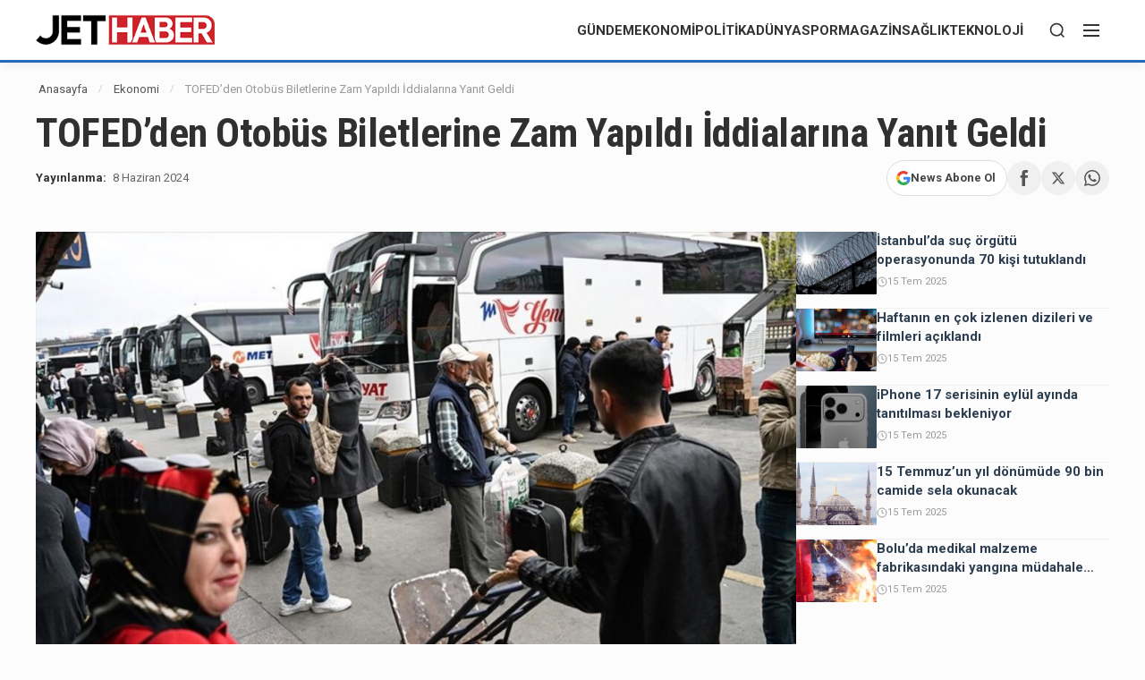

--- FILE ---
content_type: text/html; charset=UTF-8
request_url: https://www.jethaber.com.tr/tofedden-otobus-biletlerine-zam-yapildi-iddialarina-yanit-geldi-260/
body_size: 17668
content:
<!DOCTYPE html>
<html lang="tr" prefix="og: https://ogp.me/ns#">
<head>
    <meta charset="UTF-8">
    <meta name="viewport" content="width=device-width, initial-scale=1.0">
    <script async src="https://pagead2.googlesyndication.com/pagead/js/adsbygoogle.js?client=ca-pub-4193687121372981"
     crossorigin="anonymous"></script>
<meta name="google-adsense-account" content="ca-pub-4193687121372981">    
<!-- Rank Math&#039;a Göre Arama Motoru Optimizasyonu - https://rankmath.com/ -->
<title>TOFED’den Otobüs Biletlerine Zam Yapıldı İddialarına Yanıt Geldi - Jet Haber</title>
<meta name="description" content="Türkiye Otobüsçüler Federasyonu (TOFED) Genel Başkanı Birol Özcan, Kurban Bayramı öncesinde sefer ve ücretlerle ilgili açıklama yaptı. Son dönemlerde gündemde"/>
<meta name="robots" content="follow, index, max-snippet:-1, max-video-preview:-1, max-image-preview:large"/>
<link rel="canonical" href="https://www.jethaber.com.tr/tofedden-otobus-biletlerine-zam-yapildi-iddialarina-yanit-geldi-260/" />
<meta property="og:locale" content="tr_TR" />
<meta property="og:type" content="article" />
<meta property="og:title" content="TOFED’den Otobüs Biletlerine Zam Yapıldı İddialarına Yanıt Geldi - Jet Haber" />
<meta property="og:description" content="Türkiye Otobüsçüler Federasyonu (TOFED) Genel Başkanı Birol Özcan, Kurban Bayramı öncesinde sefer ve ücretlerle ilgili açıklama yaptı. Son dönemlerde gündemde" />
<meta property="og:url" content="https://www.jethaber.com.tr/tofedden-otobus-biletlerine-zam-yapildi-iddialarina-yanit-geldi-260/" />
<meta property="og:site_name" content="Jet Haber" />
<meta property="article:publisher" content="https://facebook.com/jethaber" />
<meta property="article:section" content="Ekonomi" />
<meta property="og:image" content="https://www.jethaber.com.tr/wp-content/uploads/2024/06/otobubiletleri.jpg" />
<meta property="og:image:secure_url" content="https://www.jethaber.com.tr/wp-content/uploads/2024/06/otobubiletleri.jpg" />
<meta property="og:image:width" content="1280" />
<meta property="og:image:height" content="720" />
<meta property="og:image:alt" content="Otogarda yolcu alıp indiren otobüsler ve yolcular" />
<meta property="og:image:type" content="image/jpeg" />
<meta property="article:published_time" content="2024-06-08T16:26:24+03:00" />
<meta name="twitter:card" content="summary_large_image" />
<meta name="twitter:title" content="TOFED’den Otobüs Biletlerine Zam Yapıldı İddialarına Yanıt Geldi - Jet Haber" />
<meta name="twitter:description" content="Türkiye Otobüsçüler Federasyonu (TOFED) Genel Başkanı Birol Özcan, Kurban Bayramı öncesinde sefer ve ücretlerle ilgili açıklama yaptı. Son dönemlerde gündemde" />
<meta name="twitter:site" content="@jethabercomtr" />
<meta name="twitter:creator" content="@jethabercomtr" />
<meta name="twitter:image" content="https://www.jethaber.com.tr/wp-content/uploads/2024/06/otobubiletleri.jpg" />
<meta name="twitter:label1" content="Yazan" />
<meta name="twitter:data1" content="Hakan Doğan" />
<meta name="twitter:label2" content="Okuma süresi" />
<meta name="twitter:data2" content="1 dakika" />
<script type="application/ld+json" class="rank-math-schema">{"@context":"https://schema.org","@graph":[{"@type":["NewsMediaOrganization","Organization"],"@id":"https://www.jethaber.com.tr/#organization","name":"Jet Haber","url":"https://www.jethaber.com.tr","sameAs":["https://facebook.com/jethaber","https://twitter.com/jethabercomtr"],"email":"info@jethaber.com.tr","logo":{"@type":"ImageObject","@id":"https://www.jethaber.com.tr/#logo","url":"https://www.jethaber.com.tr/wp-content/uploads/2025/01/unnamed.png","contentUrl":"https://www.jethaber.com.tr/wp-content/uploads/2025/01/unnamed.png","caption":"Jet Haber","inLanguage":"tr","width":"512","height":"512"},"description":"Jet Haber, T\u00fcrkiye'den en son haberler, g\u00fcn\u00fcn \u00f6nemli haber ve geli\u015fmeleri","legalName":"JETHABER","foundingDate":"21/11/2011"},{"@type":"WebSite","@id":"https://www.jethaber.com.tr/#website","url":"https://www.jethaber.com.tr","name":"Jet Haber","alternateName":"Jet Haber","publisher":{"@id":"https://www.jethaber.com.tr/#organization"},"inLanguage":"tr"},{"@type":"ImageObject","@id":"https://www.jethaber.com.tr/wp-content/uploads/2024/06/otobubiletleri.jpg","url":"https://www.jethaber.com.tr/wp-content/uploads/2024/06/otobubiletleri.jpg","width":"1280","height":"720","caption":"Otogarda yolcu al\u0131p indiren otob\u00fcsler ve yolcular","inLanguage":"tr"},{"@type":"WebPage","@id":"https://www.jethaber.com.tr/tofedden-otobus-biletlerine-zam-yapildi-iddialarina-yanit-geldi-260/#webpage","url":"https://www.jethaber.com.tr/tofedden-otobus-biletlerine-zam-yapildi-iddialarina-yanit-geldi-260/","name":"TOFED\u2019den Otob\u00fcs Biletlerine Zam Yap\u0131ld\u0131 \u0130ddialar\u0131na Yan\u0131t Geldi - Jet Haber","datePublished":"2024-06-08T16:26:24+03:00","dateModified":"2024-06-08T16:26:24+03:00","isPartOf":{"@id":"https://www.jethaber.com.tr/#website"},"primaryImageOfPage":{"@id":"https://www.jethaber.com.tr/wp-content/uploads/2024/06/otobubiletleri.jpg"},"inLanguage":"tr"},{"@type":"Person","@id":"https://www.jethaber.com.tr/author/hakan/","name":"Hakan Do\u011fan","description":"10 y\u0131ll\u0131k edit\u00f6r deneyimi ile teknoloji, ekonomi ve g\u00fcncel alanlarda \u00e7al\u0131\u015fan i\u00e7erik \u00fcreticisi.","url":"https://www.jethaber.com.tr/author/hakan/","image":{"@type":"ImageObject","@id":"https://secure.gravatar.com/avatar/c61e9387107ac885daeaa86e6e3e81946bef4a39a4c9b4ab3653a06d9ec8946c?s=96&amp;d=mm&amp;r=g","url":"https://secure.gravatar.com/avatar/c61e9387107ac885daeaa86e6e3e81946bef4a39a4c9b4ab3653a06d9ec8946c?s=96&amp;d=mm&amp;r=g","caption":"Hakan Do\u011fan","inLanguage":"tr"},"sameAs":["https://www.jethaber.com.tr"],"worksFor":{"@id":"https://www.jethaber.com.tr/#organization"}},{"@type":"NewsArticle","headline":"TOFED\u2019den Otob\u00fcs Biletlerine Zam Yap\u0131ld\u0131 \u0130ddialar\u0131na Yan\u0131t Geldi - Jet Haber","datePublished":"2024-06-08T16:26:24+03:00","dateModified":"2024-06-08T16:26:24+03:00","articleSection":"Ekonomi","author":{"@id":"https://www.jethaber.com.tr/author/hakan/","name":"Hakan Do\u011fan"},"publisher":{"@id":"https://www.jethaber.com.tr/#organization"},"description":"T\u00fcrkiye Otob\u00fcs\u00e7\u00fcler Federasyonu (TOFED) Genel Ba\u015fkan\u0131 Birol \u00d6zcan, Kurban Bayram\u0131 \u00f6ncesinde sefer ve \u00fccretlerle ilgili a\u00e7\u0131klama yapt\u0131. Son d\u00f6nemlerde g\u00fcndemde","name":"TOFED\u2019den Otob\u00fcs Biletlerine Zam Yap\u0131ld\u0131 \u0130ddialar\u0131na Yan\u0131t Geldi - Jet Haber","@id":"https://www.jethaber.com.tr/tofedden-otobus-biletlerine-zam-yapildi-iddialarina-yanit-geldi-260/#richSnippet","isPartOf":{"@id":"https://www.jethaber.com.tr/tofedden-otobus-biletlerine-zam-yapildi-iddialarina-yanit-geldi-260/#webpage"},"image":{"@id":"https://www.jethaber.com.tr/wp-content/uploads/2024/06/otobubiletleri.jpg"},"inLanguage":"tr","mainEntityOfPage":{"@id":"https://www.jethaber.com.tr/tofedden-otobus-biletlerine-zam-yapildi-iddialarina-yanit-geldi-260/#webpage"}}]}</script>
<!-- /Rank Math WordPress SEO eklentisi -->

<link rel='dns-prefetch' href='//cdn.jsdelivr.net' />
<link rel='dns-prefetch' href='//fonts.googleapis.com' />
<link rel="alternate" type="application/rss+xml" title="Jet Haber &raquo; TOFED’den Otobüs Biletlerine Zam Yapıldı İddialarına Yanıt Geldi yorum akışı" href="https://www.jethaber.com.tr/tofedden-otobus-biletlerine-zam-yapildi-iddialarina-yanit-geldi-260/feed/" />
<link rel="alternate" title="oEmbed (JSON)" type="application/json+oembed" href="https://www.jethaber.com.tr/wp-json/oembed/1.0/embed?url=https%3A%2F%2Fwww.jethaber.com.tr%2Ftofedden-otobus-biletlerine-zam-yapildi-iddialarina-yanit-geldi-260%2F" />
<link rel="alternate" title="oEmbed (XML)" type="text/xml+oembed" href="https://www.jethaber.com.tr/wp-json/oembed/1.0/embed?url=https%3A%2F%2Fwww.jethaber.com.tr%2Ftofedden-otobus-biletlerine-zam-yapildi-iddialarina-yanit-geldi-260%2F&#038;format=xml" />
<style id='wp-img-auto-sizes-contain-inline-css' type='text/css'>
img:is([sizes=auto i],[sizes^="auto," i]){contain-intrinsic-size:3000px 1500px}
/*# sourceURL=wp-img-auto-sizes-contain-inline-css */
</style>
<style id='wp-emoji-styles-inline-css' type='text/css'>

	img.wp-smiley, img.emoji {
		display: inline !important;
		border: none !important;
		box-shadow: none !important;
		height: 1em !important;
		width: 1em !important;
		margin: 0 0.07em !important;
		vertical-align: -0.1em !important;
		background: none !important;
		padding: 0 !important;
	}
/*# sourceURL=wp-emoji-styles-inline-css */
</style>
<style id='wp-block-library-inline-css' type='text/css'>
:root{--wp-block-synced-color:#7a00df;--wp-block-synced-color--rgb:122,0,223;--wp-bound-block-color:var(--wp-block-synced-color);--wp-editor-canvas-background:#ddd;--wp-admin-theme-color:#007cba;--wp-admin-theme-color--rgb:0,124,186;--wp-admin-theme-color-darker-10:#006ba1;--wp-admin-theme-color-darker-10--rgb:0,107,160.5;--wp-admin-theme-color-darker-20:#005a87;--wp-admin-theme-color-darker-20--rgb:0,90,135;--wp-admin-border-width-focus:2px}@media (min-resolution:192dpi){:root{--wp-admin-border-width-focus:1.5px}}.wp-element-button{cursor:pointer}:root .has-very-light-gray-background-color{background-color:#eee}:root .has-very-dark-gray-background-color{background-color:#313131}:root .has-very-light-gray-color{color:#eee}:root .has-very-dark-gray-color{color:#313131}:root .has-vivid-green-cyan-to-vivid-cyan-blue-gradient-background{background:linear-gradient(135deg,#00d084,#0693e3)}:root .has-purple-crush-gradient-background{background:linear-gradient(135deg,#34e2e4,#4721fb 50%,#ab1dfe)}:root .has-hazy-dawn-gradient-background{background:linear-gradient(135deg,#faaca8,#dad0ec)}:root .has-subdued-olive-gradient-background{background:linear-gradient(135deg,#fafae1,#67a671)}:root .has-atomic-cream-gradient-background{background:linear-gradient(135deg,#fdd79a,#004a59)}:root .has-nightshade-gradient-background{background:linear-gradient(135deg,#330968,#31cdcf)}:root .has-midnight-gradient-background{background:linear-gradient(135deg,#020381,#2874fc)}:root{--wp--preset--font-size--normal:16px;--wp--preset--font-size--huge:42px}.has-regular-font-size{font-size:1em}.has-larger-font-size{font-size:2.625em}.has-normal-font-size{font-size:var(--wp--preset--font-size--normal)}.has-huge-font-size{font-size:var(--wp--preset--font-size--huge)}.has-text-align-center{text-align:center}.has-text-align-left{text-align:left}.has-text-align-right{text-align:right}.has-fit-text{white-space:nowrap!important}#end-resizable-editor-section{display:none}.aligncenter{clear:both}.items-justified-left{justify-content:flex-start}.items-justified-center{justify-content:center}.items-justified-right{justify-content:flex-end}.items-justified-space-between{justify-content:space-between}.screen-reader-text{border:0;clip-path:inset(50%);height:1px;margin:-1px;overflow:hidden;padding:0;position:absolute;width:1px;word-wrap:normal!important}.screen-reader-text:focus{background-color:#ddd;clip-path:none;color:#444;display:block;font-size:1em;height:auto;left:5px;line-height:normal;padding:15px 23px 14px;text-decoration:none;top:5px;width:auto;z-index:100000}html :where(.has-border-color){border-style:solid}html :where([style*=border-top-color]){border-top-style:solid}html :where([style*=border-right-color]){border-right-style:solid}html :where([style*=border-bottom-color]){border-bottom-style:solid}html :where([style*=border-left-color]){border-left-style:solid}html :where([style*=border-width]){border-style:solid}html :where([style*=border-top-width]){border-top-style:solid}html :where([style*=border-right-width]){border-right-style:solid}html :where([style*=border-bottom-width]){border-bottom-style:solid}html :where([style*=border-left-width]){border-left-style:solid}html :where(img[class*=wp-image-]){height:auto;max-width:100%}:where(figure){margin:0 0 1em}html :where(.is-position-sticky){--wp-admin--admin-bar--position-offset:var(--wp-admin--admin-bar--height,0px)}@media screen and (max-width:600px){html :where(.is-position-sticky){--wp-admin--admin-bar--position-offset:0px}}

/*# sourceURL=wp-block-library-inline-css */
</style>
<style id='classic-theme-styles-inline-css' type='text/css'>
/*! This file is auto-generated */
.wp-block-button__link{color:#fff;background-color:#32373c;border-radius:9999px;box-shadow:none;text-decoration:none;padding:calc(.667em + 2px) calc(1.333em + 2px);font-size:1.125em}.wp-block-file__button{background:#32373c;color:#fff;text-decoration:none}
/*# sourceURL=/wp-includes/css/classic-themes.min.css */
</style>
<link rel='stylesheet' id='mozthm-main-css' href='https://www.jethaber.com.tr/wp-content/themes/mozthm/style.css?ver=1.0.1' type='text/css' media='all' />
<style id='mozthm-main-inline-css' type='text/css'>
:root { 
        --global-radius: 1px;
        --mob-header-h: 60px;
        --mob-cat-h: 40px;
        --mob-cat-bg: #ffffff;
    }.header-main { height: 70px; }.site-branding img { width: 200px; max-height: 70px; }.header-main { border-bottom: 3px solid #266ab7; }:root { 
        --manset-bg: #0a0000; 
        --manset-pasif: #888888; 
        --manset-aktif: #e74c3c; 
    }.main-navigation ul li a { 
                font-family: 'Roboto', sans-serif;
                font-size: 15px;
                font-weight: 700;
                color: #333333;
                text-transform: uppercase;
            }
/*# sourceURL=mozthm-main-inline-css */
</style>
<link rel='stylesheet' id='swiper-css-css' href='https://cdn.jsdelivr.net/npm/swiper@11/swiper-bundle.min.css?ver=11.0.0' type='text/css' media='all' />
<link rel='stylesheet' id='csf-google-web-fonts-css' href='//fonts.googleapis.com/css?family=Roboto:700,500,400%7CRoboto%20Condensed:700%7CInter:400&#038;display=swap' type='text/css' media='all' />
<script type="text/javascript" src="https://www.jethaber.com.tr/wp-includes/js/jquery/jquery.min.js?ver=3.7.1" id="jquery-core-js"></script>
<script type="text/javascript" src="https://www.jethaber.com.tr/wp-includes/js/jquery/jquery-migrate.min.js?ver=3.4.1" id="jquery-migrate-js"></script>
<link rel="https://api.w.org/" href="https://www.jethaber.com.tr/wp-json/" /><link rel="alternate" title="JSON" type="application/json" href="https://www.jethaber.com.tr/wp-json/wp/v2/posts/260" /><link rel="EditURI" type="application/rsd+xml" title="RSD" href="https://www.jethaber.com.tr/xmlrpc.php?rsd" />
<meta name="generator" content="WordPress 6.9" />
<link rel='shortlink' href='https://www.jethaber.com.tr/?p=260' />
<style>
        .container { max-width: 1200px !important; margin: 0 auto !important; padding: 0 15px; }
        .header-main-inner, .topbar-inner { width: 100%; }
    </style><style>
        :root {
            --moz-radius: 1px;
        }
    </style><style type="text/css">body{background-color:#fcfcfc;}.entry-header .entry-title, .single-hero-header .entry-title{font-family:"Roboto Condensed";color:#303030;font-weight:700;text-align:inherit;text-transform:none;font-size:45px;line-height:50px;}.entry-excerpt{font-family:"Inter";color:#555555;font-weight:normal;font-size:18px;line-height:28px;}.entry-content p{font-family:"Roboto";color:#2b2b2b;font-weight:normal;font-size:17px;line-height:29px;}</style><link rel="icon" href="https://www.jethaber.com.tr/wp-content/uploads/2024/06/cropped-icon-32x32.png" sizes="32x32" />
<link rel="icon" href="https://www.jethaber.com.tr/wp-content/uploads/2024/06/cropped-icon-192x192.png" sizes="192x192" />
<link rel="apple-touch-icon" href="https://www.jethaber.com.tr/wp-content/uploads/2024/06/cropped-icon-180x180.png" />
<meta name="msapplication-TileImage" content="https://www.jethaber.com.tr/wp-content/uploads/2024/06/cropped-icon-270x270.png" />
<style>
    @media (max-width: 768px) {.entry-title, .hero-title { font-size: 24px !important; }.entry-title, .hero-title { line-height: 32px !important; }.entry-excerpt { font-size: 15px !important; }.entry-excerpt { line-height: 24px !important; }}
    </style><style>
        /* --- MASAÜSTÜ: Paneldeki Radius Değeri --- */
        .single-featured-image, 
        .single-featured-image img {
            border-radius: 1px; 
        }

        /* --- MOBİL: Full Ekran & SIFIR Radius --- */
        @media (max-width: 768px) {
            
            /* 1. Görseli Taşıyıcı Kutu (Container) */
            .single-featured-image {
                position: relative;
                left: 50%;
                right: 50%;
                margin-left: -50vw;
                margin-right: -50vw;
                width: 100vw;
                max-width: 100vw;
                
                /* KUTUNUN köşelerini de sıfırla */
                border-radius: 0 !important;
                border-top-left-radius: 0 !important;
                border-top-right-radius: 0 !important;
                overflow: visible !important; /* Taşmayı engellemesin */
            }
            
            /* 2. Resmin Kendisi */
            .single-featured-image img {
                width: 100%;
                height: auto;
                display: block;
                
                /* RESMİN tüm köşelerini tek tek sıfırla (Garanti olsun) */
                border-radius: 0 !important;
                border-top-left-radius: 0 !important;
                border-top-right-radius: 0 !important;
                border-bottom-left-radius: 0 !important;
                border-bottom-right-radius: 0 !important;
            }
        }
    </style><style>
            /* Paragraflar */
            .entry-content p {
                margin-bottom: 12px !important;
            }
            
            /* Başlıklar (H2, H3, H4, H5, H6) */
            .entry-content h2, .entry-content h3, .entry-content h4, 
            .entry-content h5, .entry-content h6 {
                margin-top: 20px !important;
                margin-bottom: 10px !important;
            }
            
            /* Öne Çıkan Görsel */
            .single-featured-image {
                margin-bottom: 15px !important;
            }
            
            /* Görselin İçindeki Resim (Bazen margin bunda olur) */
            .single-featured-image img {
                margin-bottom: 0 !important;
            }

            /* Listeler (Madde İşaretleri) */
            .entry-content li {
                margin-bottom: 5px !important;
            }
            .entry-content ul, .entry-content ol {
                margin-bottom: 12px !important;
            }

            /* Sidebar Widgetları */
            .widget {
                margin-bottom: 20px !important;
            }

            /* Alıntılar (Blockquote) */
            .entry-content blockquote {
                margin-top: 20px !important;
                margin-bottom: 20px !important;
            }

            /* --- TEMİZLİK --- */
            /* Boş paragrafları (Enter'a fazladan basılmış) gizle */
            .entry-content p:empty { display: none !important; }
            
            /* İçeriğin en tepesindeki boşluğu sıfırla */
            .entry-content > *:first-child { margin-top: 0 !important; }
        </style>    <style>
        .ad-area.ad-paragraph {
            margin: 25px 0;
            padding: 15px 0;
            text-align: center;
            clear: both;
            background: #fafafa;
            border-top: 1px solid #eee;
            border-bottom: 1px solid #eee;
        }
        .ad-area.ad-paragraph:empty {
            display: none;
        }
        @media (max-width: 768px) {
            .ad-area.ad-paragraph {
                margin: 20px -15px;
                padding: 15px;
            }
        }
    </style>
    </head>

<body data-rsssl=1 class="wp-singular post-template-default single single-post postid-260 single-format-standard wp-theme-mozthm">

<div class="offcanvas-overlay"></div>

<div id="page" class="site">

    <div class="offcanvas-menu-wrapper">
        <button class="offcanvas-close" aria-label="Kapat">
            <svg width="24" height="24" viewBox="0 0 24 24" fill="none" stroke="currentColor" stroke-width="2"><line x1="18" y1="6" x2="6" y2="18"></line><line x1="6" y1="6" x2="18" y2="18"></line></svg>
        </button>
        <div class="offcanvas-content">
            <div class="offcanvas-logo" style="margin-bottom: 30px;">
               <img src="https://www.jethaber.com.tr/wp-content/uploads/2024/08/logoo.png" style="max-width:150px;">            </div>
            <nav class="mobile-navigation">
                <ul id="menu-ana-menu" class="offcanvas-nav-list"><li id="menu-item-3310" class="menu-item menu-item-type-taxonomy menu-item-object-category menu-item-3310"><a href="https://www.jethaber.com.tr/gundem/">Gündem</a></li>
<li id="menu-item-3309" class="menu-item menu-item-type-taxonomy menu-item-object-category current-post-ancestor current-menu-parent current-post-parent menu-item-3309"><a href="https://www.jethaber.com.tr/ekonomi/">Ekonomi</a></li>
<li id="menu-item-3312" class="menu-item menu-item-type-taxonomy menu-item-object-category menu-item-3312"><a href="https://www.jethaber.com.tr/politika/">Politika</a></li>
<li id="menu-item-3308" class="menu-item menu-item-type-taxonomy menu-item-object-category menu-item-3308"><a href="https://www.jethaber.com.tr/dunya/">Dünya</a></li>
<li id="menu-item-3314" class="menu-item menu-item-type-taxonomy menu-item-object-category menu-item-3314"><a href="https://www.jethaber.com.tr/spor/">Spor</a></li>
<li id="menu-item-3311" class="menu-item menu-item-type-taxonomy menu-item-object-category menu-item-3311"><a href="https://www.jethaber.com.tr/magazin/">Magazin</a></li>
<li id="menu-item-3313" class="menu-item menu-item-type-taxonomy menu-item-object-category menu-item-3313"><a href="https://www.jethaber.com.tr/saglik/">Sağlık</a></li>
<li id="menu-item-3315" class="menu-item menu-item-type-taxonomy menu-item-object-category menu-item-3315"><a href="https://www.jethaber.com.tr/teknoloji/">Teknoloji</a></li>
</ul>            </nav>
        </div>
    </div>

    <div class="header-search-overlay">
        <button class="search-close">
            <svg width="30" height="30" viewBox="0 0 24 24" fill="none" stroke="#fff" stroke-width="2"><line x1="18" y1="6" x2="6" y2="18"></line><line x1="6" y1="6" x2="18" y2="18"></line></svg>
        </button>
        <div class="search-overlay-inner">
            <form role="search" method="get" class="overlay-search-form" action="https://www.jethaber.com.tr/">
                <input type="search" class="overlay-search-field" placeholder="Ne aramıştınız?..." value="" name="s" autocomplete="off" />
            </form>
        </div>
    </div>

    <div class="mobile-header-wrapper is-sticky">
        
        
                <div class="mobile-main-bar layout-left">
            <div class="container">
                <div class="mob-inner">
                                            <div class="mob-item-left">
                            <button class="mob-btn offcanvas-trigger"><svg width="24" height="24" viewBox="0 0 24 24" fill="none" stroke="currentColor" stroke-width="2"><line x1="3" y1="12" x2="21" y2="12"></line><line x1="3" y1="6" x2="21" y2="6"></line><line x1="3" y1="18" x2="21" y2="18"></line></svg></button>
                        </div>
                    
                    <div class="mob-logo">
                        <a href="https://www.jethaber.com.tr/">
                            <img src="https://www.jethaber.com.tr/wp-content/uploads/2024/08/logoo.png" alt="Jet Haber">                        </a>
                    </div>

                                    </div>
            </div>
        </div>
        
                    <div class="mobile-cat-nav">
                <div class="container">
                    <ul id="menu-ana-menu-1" class="mob-scroll-menu"><li class="menu-item menu-item-type-taxonomy menu-item-object-category menu-item-3310"><a href="https://www.jethaber.com.tr/gundem/">Gündem</a></li>
<li class="menu-item menu-item-type-taxonomy menu-item-object-category current-post-ancestor current-menu-parent current-post-parent menu-item-3309"><a href="https://www.jethaber.com.tr/ekonomi/">Ekonomi</a></li>
<li class="menu-item menu-item-type-taxonomy menu-item-object-category menu-item-3312"><a href="https://www.jethaber.com.tr/politika/">Politika</a></li>
<li class="menu-item menu-item-type-taxonomy menu-item-object-category menu-item-3308"><a href="https://www.jethaber.com.tr/dunya/">Dünya</a></li>
<li class="menu-item menu-item-type-taxonomy menu-item-object-category menu-item-3314"><a href="https://www.jethaber.com.tr/spor/">Spor</a></li>
<li class="menu-item menu-item-type-taxonomy menu-item-object-category menu-item-3311"><a href="https://www.jethaber.com.tr/magazin/">Magazin</a></li>
<li class="menu-item menu-item-type-taxonomy menu-item-object-category menu-item-3313"><a href="https://www.jethaber.com.tr/saglik/">Sağlık</a></li>
<li class="menu-item menu-item-type-taxonomy menu-item-object-category menu-item-3315"><a href="https://www.jethaber.com.tr/teknoloji/">Teknoloji</a></li>
</ul>                </div>
            </div>
            </div>


    
        <div class="header-main is-sticky">
        <div class="container">
            <div class="header-main-inner">
                <div class="site-branding">
                    <a href="https://www.jethaber.com.tr/" rel="home">
                        <img src="https://www.jethaber.com.tr/wp-content/uploads/2024/08/logoo.png" alt="Jet Haber">                    </a>
                </div>
                <div class="main-navigation-wrapper">
                    <nav id="site-navigation" class="main-navigation desktop-menu">
                        <ul id="menu-ana-menu-2" class="menu-list"><li class="menu-item menu-item-type-taxonomy menu-item-object-category menu-item-3310"><a href="https://www.jethaber.com.tr/gundem/">Gündem</a></li>
<li class="menu-item menu-item-type-taxonomy menu-item-object-category current-post-ancestor current-menu-parent current-post-parent menu-item-3309"><a href="https://www.jethaber.com.tr/ekonomi/">Ekonomi</a></li>
<li class="menu-item menu-item-type-taxonomy menu-item-object-category menu-item-3312"><a href="https://www.jethaber.com.tr/politika/">Politika</a></li>
<li class="menu-item menu-item-type-taxonomy menu-item-object-category menu-item-3308"><a href="https://www.jethaber.com.tr/dunya/">Dünya</a></li>
<li class="menu-item menu-item-type-taxonomy menu-item-object-category menu-item-3314"><a href="https://www.jethaber.com.tr/spor/">Spor</a></li>
<li class="menu-item menu-item-type-taxonomy menu-item-object-category menu-item-3311"><a href="https://www.jethaber.com.tr/magazin/">Magazin</a></li>
<li class="menu-item menu-item-type-taxonomy menu-item-object-category menu-item-3313"><a href="https://www.jethaber.com.tr/saglik/">Sağlık</a></li>
<li class="menu-item menu-item-type-taxonomy menu-item-object-category menu-item-3315"><a href="https://www.jethaber.com.tr/teknoloji/">Teknoloji</a></li>
</ul>                    </nav>
                    <div class="header-tools">
                        <button class="tool-btn search-trigger"><svg width="20" height="20" viewBox="0 0 24 24" fill="none" stroke="currentColor" stroke-width="2"><circle cx="11" cy="11" r="8"></circle><line x1="21" y1="21" x2="16.65" y2="16.65"></line></svg></button>
                        <button class="tool-btn offcanvas-trigger"><svg width="24" height="24" viewBox="0 0 24 24" fill="none" stroke="currentColor" stroke-width="2"><line x1="3" y1="12" x2="21" y2="12"></line><line x1="3" y1="6" x2="21" y2="6"></line><line x1="3" y1="18" x2="21" y2="18"></line></svg></button>
                    </div>
                </div>
            </div>
        </div>
    </div>
    
    
    
    <div id="content" class="site-content">
    
    <div class="single-hero-header">
        <div class="container">
            
            <div class="mozthm-breadcrumbs"><a href="https://www.jethaber.com.tr"><i class="fas fa-home"></i> Anasayfa</a><span class="sep">/</span><a href="https://www.jethaber.com.tr/ekonomi/">Ekonomi</a><span class="sep">/</span><span class="current">TOFED’den Otobüs Biletlerine Zam Yapıldı İddialarına Yanıt Geldi</span></div>
            <h1 class="entry-title hero-title">TOFED’den Otobüs Biletlerine Zam Yapıldı İddialarına Yanıt Geldi</h1>

            
            <div class="hero-meta-wrapper">
                
                <div class="entry-meta-bar hero-meta-left">
                    
                    
                                            <span class="meta-item date-group">
                            <span class="date-single">
                                <span class="label">Yayınlanma:</span> 
                                <span class="val">8 Haziran 2024</span>
                            </span>
                            
                                                    </span>
                    
                    
                </div>

                <div class="hero-social-right">
                   <div class="mozthm-share-box modern-rounded"><a href="https://www.jethaber.com.tr/anne-babalara-devlet-yardimi-geldi-okula-giden-cocugunuz-varsa-mujde-4517/" target="_blank" class="share-btn gnews" title="Google News Abone Ol"><svg xmlns="http://www.w3.org/2000/svg" viewBox="0 0 48 48" width="16" height="16"><path fill="#EA4335" d="M24 9.5c3.54 0 6.71 1.22 9.21 3.6l6.85-6.85C35.9 2.38 30.47 0 24 0 14.62 0 6.51 5.38 2.56 13.22l7.98 6.19C12.43 13.72 17.74 9.5 24 9.5z"/><path fill="#4285F4" d="M46.98 24.55c0-1.57-.15-3.09-.38-4.55H24v9.02h12.94c-.58 2.96-2.26 5.48-4.78 7.18l7.73 6c4.51-4.18 7.09-10.36 7.09-17.65z"/><path fill="#FBBC05" d="M10.53 28.59c-.48-1.45-.76-2.99-.76-4.59s.27-3.14.76-4.59l-7.98-6.19C.92 16.46 0 20.12 0 24c0 3.88.92 7.54 2.56 10.78l7.97-6.19z"/><path fill="#34A853" d="M24 48c6.48 0 11.93-2.13 15.89-5.81l-7.73-6c-2.15 1.45-4.92 2.3-8.16 2.3-6.26 0-11.57-4.22-13.47-9.91l-7.98 6.19C6.51 42.62 14.62 48 24 48z"/><path fill="none" d="M0 0h48v48H0z"/></svg><span class="btn-text">News Abone Ol</span></a><a href="https://www.facebook.com/sharer.php?u=https%3A%2F%2Fwww.jethaber.com.tr%2Ftofedden-otobus-biletlerine-zam-yapildi-iddialarina-yanit-geldi-260%2F" target="_blank" class="share-btn fb" title="Facebook"><svg fill="currentColor" height="18px" width="18px" version="1.1" id="Layer_1" xmlns="http://www.w3.org/2000/svg" xmlns:xlink="http://www.w3.org/1999/xlink" viewBox="-337 273 123.5 256" xml:space="preserve"><g id="SVGRepo_bgCarrier" stroke-width="0"></g><g id="SVGRepo_tracerCarrier" stroke-linecap="round" stroke-linejoin="round"></g><g id="SVGRepo_iconCarrier"> <path d="M-260.9,327.8c0-10.3,9.2-14,19.5-14c10.3,0,21.3,3.2,21.3,3.2l6.6-39.2c0,0-14-4.8-47.4-4.8c-20.5,0-32.4,7.8-41.1,19.3 c-8.2,10.9-8.5,28.4-8.5,39.7v25.7H-337V396h26.5v133h49.6V396h39.3l2.9-38.3h-42.2V327.8z"></path> </g></svg></a><a href="https://twitter.com/intent/tweet?url=https%3A%2F%2Fwww.jethaber.com.tr%2Ftofedden-otobus-biletlerine-zam-yapildi-iddialarina-yanit-geldi-260%2F&text=TOFED%E2%80%99den+Otob%C3%BCs+Biletlerine+Zam+Yap%C4%B1ld%C4%B1+%C4%B0ddialar%C4%B1na+Yan%C4%B1t+Geldi" target="_blank" class="share-btn tw" title="X (Twitter)"><svg xmlns="http://www.w3.org/2000/svg" viewBox="0 0 24 24" width="16" height="16" fill="currentColor"><path d="M18.244 2.25h3.308l-7.227 8.26 8.502 11.24H16.17l-5.214-6.817L4.99 21.75H1.68l7.73-8.835L1.254 2.25H8.08l4.713 6.231zm-1.161 17.52h1.833L7.084 4.126H5.117z"/></svg></a><a href="https://api.whatsapp.com/send?text=TOFED%E2%80%99den+Otob%C3%BCs+Biletlerine+Zam+Yap%C4%B1ld%C4%B1+%C4%B0ddialar%C4%B1na+Yan%C4%B1t+Geldi https%3A%2F%2Fwww.jethaber.com.tr%2Ftofedden-otobus-biletlerine-zam-yapildi-iddialarina-yanit-geldi-260%2F" target="_blank" class="share-btn wa" title="WhatsApp"><svg xmlns="http://www.w3.org/2000/svg" viewBox="0 0 24 24" width="18" height="18" fill="currentColor"><path d="M17.472 14.382c-.297-.149-1.758-.867-2.03-.967-.273-.099-.471-.148-.67.15-.197.297-.767.966-.94 1.164-.173.199-.347.223-.644.075-.297-.15-1.255-.463-2.39-1.475-.883-.788-1.48-1.761-1.653-2.059-.173-.297-.018-.458.13-.606.134-.133.298-.347.446-.52.149-.174.198-.298.298-.497.099-.198.05-.371-.025-.52-.075-.149-.669-1.612-.916-2.207-.242-.579-.487-.5-.669-.51-.173-.008-.371-.01-.57-.01-.198 0-.52.074-.792.372-.272.297-1.04 1.016-1.04 2.479 0 1.462 1.065 2.875 1.213 3.074.149.198 2.096 3.2 5.077 4.487.709.306 1.262.489 1.694.625.712.227 1.36.195 1.871.118.571-.085 1.758-.719 2.006-1.413.248-.694.248-1.289.173-1.413-.074-.124-.272-.198-.57-.347m-5.421 7.403h-.004a9.87 9.87 0 01-5.031-1.378l-.361-.214-3.741.982.998-3.648-.235-.374a9.86 9.86 0 01-1.51-5.26c.001-5.45 4.436-9.884 9.888-9.884 2.64 0 5.122 1.03 6.988 2.898a9.825 9.825 0 012.893 6.994c-.003 5.45-4.437 9.884-9.885 9.884m8.413-18.297A11.815 11.815 0 0012.05 0C5.495 0 .16 5.335.157 11.892c0 2.096.547 4.142 1.588 5.945L.057 24l6.305-1.654a11.882 11.882 0 005.683 1.448h.005c6.554 0 11.89-5.335 11.893-11.893a11.821 11.821 0 00-3.48-8.413Z"/></svg></a></div>                </div>

            </div>

        </div>
    </div>

<div class="container">
    <div class="site-layout">
        <main id="main" class="site-main">
            
<article id="post-260" class="single-article-container style-full_title post-260 post type-post status-publish format-standard has-post-thumbnail hentry category-ekonomi">
<div class="infinity-data-hidden" style="display:none;" 
     data-url="https://www.jethaber.com.tr/tofedden-otobus-biletlerine-zam-yapildi-iddialarina-yanit-geldi-260/" 
     data-title="TOFED’den Otobüs Biletlerine Zam Yapıldı İddialarına Yanıt Geldi" 
     data-id="260">
</div>    

            <div class="single-featured-image">
            <img width="1024" height="576" src="https://www.jethaber.com.tr/wp-content/uploads/2024/06/otobubiletleri-1024x576.jpg" class="attachment-large size-large wp-post-image" alt="Otogarda yolcu alıp indiren otobüsler ve yolcular" decoding="async" fetchpriority="high" srcset="https://www.jethaber.com.tr/wp-content/uploads/2024/06/otobubiletleri-1024x576.jpg 1024w, https://www.jethaber.com.tr/wp-content/uploads/2024/06/otobubiletleri-300x169.jpg 300w, https://www.jethaber.com.tr/wp-content/uploads/2024/06/otobubiletleri-768x432.jpg 768w, https://www.jethaber.com.tr/wp-content/uploads/2024/06/otobubiletleri-750x422.jpg 750w, https://www.jethaber.com.tr/wp-content/uploads/2024/06/otobubiletleri-1140x641.jpg 1140w, https://www.jethaber.com.tr/wp-content/uploads/2024/06/otobubiletleri.jpg 1280w" sizes="(max-width: 1024px) 100vw, 1024px" />        </div>
    
    
    <div class="entry-content">
        <p>Türkiye Otobüsçüler Federasyonu (TOFED) Genel Başkanı Birol Özcan, Kurban Bayramı öncesinde sefer ve ücretlerle ilgili açıklama yaptı. Son dönemlerde gündemde yer alan fiyat artışlarına da değinen Başkan Özcan, merak edilen sorulara yanıt verdi. Sosyal medyada sıklıkla yer alan otobüs bilet fiyatlarındaki zam iddialarına yanıt veren Başkan Özcan durumun gerçek olmadığını söyledi.</p>
<h2>“Tarife Dışına Çıkılamaz”</h2>
<p>Türkiye’de otobüs bilet fiyatlarının bakanlığın yönetmeliğine göre belirlendiğine dikkat çekti. İstanbul ve Ankara arasında bilet fiyatının maksimum 1000 TL olarak belirlendiğini söyleyen Başkan Özcan, firmaların en yüksek bilet fiyatını 1000 TL olarak belirleyebileceğini ifade etti. Tarifelere göre yüzde 30’luk bir indirim opsiyonu da bulunuyor. Bu kapsamda İstanbul ile Ankara arsındaki otobüs bilet fiyatlarında fiyatların 700 TL ile 1000 TL arasında olması gerekiyor. Bu limitlerin üzerine çıkılması ise kanuni olarak mümkün değil. Kış aylarında işlerin de düşük olması nedeniyle 700 TL’den bilet kesildiğini ancak yaz hareketliliğinde tavan fiyatlara geçiş yapıldığını söyleyen Başkan Özcan, bu durumun zam olarak algılandığını ancak zam durumunun söz konusu olmadığını, sadece indirimli dönemin sona erdiğini belirtti.</p>
<figure id="attachment_262" aria-describedby="caption-attachment-262" style="width: 1200px" class="wp-caption alignnone"><img decoding="async" class="size-full wp-image-262" src="https://www.jethaber.com.tr/wp-content/uploads/2024/06/birol-ozcan.jpg" alt="Türkiye Otobüsçüler Federasyonu (TOFED) Genel Başkanı Birol Özcan konuşma yapıyor." width="1200" height="800" srcset="https://www.jethaber.com.tr/wp-content/uploads/2024/06/birol-ozcan.jpg 1200w, https://www.jethaber.com.tr/wp-content/uploads/2024/06/birol-ozcan-300x200.jpg 300w, https://www.jethaber.com.tr/wp-content/uploads/2024/06/birol-ozcan-1024x683.jpg 1024w, https://www.jethaber.com.tr/wp-content/uploads/2024/06/birol-ozcan-768x512.jpg 768w, https://www.jethaber.com.tr/wp-content/uploads/2024/06/birol-ozcan-750x500.jpg 750w, https://www.jethaber.com.tr/wp-content/uploads/2024/06/birol-ozcan-1140x760.jpg 1140w" sizes="(max-width: 1200px) 100vw, 1200px" /><figcaption id="caption-attachment-262" class="wp-caption-text">Türkiye Otobüsçüler Federasyonu (TOFED) Genel Başkanı Birol Özcan&#8217;dan otobüs bileti açıklaması.</figcaption></figure>
<h2>Ek Seferlerde Otobüs Bilet Satışları Başladı</h2>
<p>Kurban Bayramı kapsamında yoğunluğun arttığı otobüs yolculuklarında tüm firmalar, ek seferler düzenlemeye başladı. 12 Haziran ile 25 Haziran tarihleri arasında izin verilen ek seferlerde bilet satışları başladı.</p>
    </div>

    
    <footer class="entry-footer">
            </footer>

</article>

        
        <div class="related-posts-section">
            <h3 class="section-heading"><span>Bunlar da İlginizi Çekebilir</span></h3>
            <div class="related-grid">
                                    
                    <a href="https://www.jethaber.com.tr/brent-petrol-68-dolar-seviyesine-dustu-5250/" class="related-card">
                        <div class="related-thumb">
                                                            <img width="300" height="300" src="https://www.jethaber.com.tr/wp-content/uploads/2025/07/brent-300x300.jpg" class="attachment-medium size-medium wp-post-image" alt="" decoding="async" srcset="https://www.jethaber.com.tr/wp-content/uploads/2025/07/brent-300x300.jpg 300w, https://www.jethaber.com.tr/wp-content/uploads/2025/07/brent-150x150.jpg 150w" sizes="(max-width: 300px) 100vw, 300px" />                                                    </div>
                        <div class="related-info">
                            <h4>Brent petrol 68 dolar seviyesine düştü</h4>
                            <span class="date"><i class="far fa-clock"></i> 15 Temmuz 2025</span>
                        </div>
                    </a>

                                    
                    <a href="https://www.jethaber.com.tr/anne-babalara-devlet-yardimi-geldi-okula-giden-cocugunuz-varsa-mujde-4517/" class="related-card">
                        <div class="related-thumb">
                                                            <img width="300" height="169" src="https://www.jethaber.com.tr/wp-content/uploads/2024/07/emekli-maasi-1-300x169.jpg" class="attachment-medium size-medium wp-post-image" alt="10 Bin TL Emekli Maaşı Alan Ne Kadar Zam Alacak?" decoding="async" loading="lazy" srcset="https://www.jethaber.com.tr/wp-content/uploads/2024/07/emekli-maasi-1-300x169.jpg 300w, https://www.jethaber.com.tr/wp-content/uploads/2024/07/emekli-maasi-1-1024x576.jpg 1024w, https://www.jethaber.com.tr/wp-content/uploads/2024/07/emekli-maasi-1-768x432.jpg 768w, https://www.jethaber.com.tr/wp-content/uploads/2024/07/emekli-maasi-1-750x422.jpg 750w, https://www.jethaber.com.tr/wp-content/uploads/2024/07/emekli-maasi-1-1140x641.jpg 1140w, https://www.jethaber.com.tr/wp-content/uploads/2024/07/emekli-maasi-1.jpg 1280w" sizes="auto, (max-width: 300px) 100vw, 300px" />                                                    </div>
                        <div class="related-info">
                            <h4>Anne Babalara Devlet Yardımı Geldi! Okula Giden Çocuğunuz Varsa Müjde</h4>
                            <span class="date"><i class="far fa-clock"></i> 31 Ağustos 2024</span>
                        </div>
                    </a>

                                    
                    <a href="https://www.jethaber.com.tr/ziraat-bankasi-okul-alisverisinde-1500-tl-iade-ediyor-4514/" class="related-card">
                        <div class="related-thumb">
                                                            <img width="300" height="169" src="https://www.jethaber.com.tr/wp-content/uploads/2024/08/ziraat-firsat-300x169.jpg" class="attachment-medium size-medium wp-post-image" alt="" decoding="async" loading="lazy" srcset="https://www.jethaber.com.tr/wp-content/uploads/2024/08/ziraat-firsat-300x169.jpg 300w, https://www.jethaber.com.tr/wp-content/uploads/2024/08/ziraat-firsat-1024x576.jpg 1024w, https://www.jethaber.com.tr/wp-content/uploads/2024/08/ziraat-firsat-768x432.jpg 768w, https://www.jethaber.com.tr/wp-content/uploads/2024/08/ziraat-firsat-750x422.jpg 750w, https://www.jethaber.com.tr/wp-content/uploads/2024/08/ziraat-firsat-1140x641.jpg 1140w, https://www.jethaber.com.tr/wp-content/uploads/2024/08/ziraat-firsat.jpg 1280w" sizes="auto, (max-width: 300px) 100vw, 300px" />                                                    </div>
                        <div class="related-info">
                            <h4>Ziraat Bankası Okul Alışverişinde 1500 TL İADE Ediyor! </h4>
                            <span class="date"><i class="far fa-clock"></i> 31 Ağustos 2024</span>
                        </div>
                    </a>

                                    
                    <a href="https://www.jethaber.com.tr/900-000-tlnin-faiz-getirisi-eylul-ayina-saatler-kala-belli-oldu-4507/" class="related-card">
                        <div class="related-thumb">
                                                            <img width="300" height="169" src="https://www.jethaber.com.tr/wp-content/uploads/2024/06/aile-destek-300x169.jpg" class="attachment-medium size-medium wp-post-image" alt="" decoding="async" loading="lazy" srcset="https://www.jethaber.com.tr/wp-content/uploads/2024/06/aile-destek-300x169.jpg 300w, https://www.jethaber.com.tr/wp-content/uploads/2024/06/aile-destek-1024x576.jpg 1024w, https://www.jethaber.com.tr/wp-content/uploads/2024/06/aile-destek-768x432.jpg 768w, https://www.jethaber.com.tr/wp-content/uploads/2024/06/aile-destek-750x422.jpg 750w, https://www.jethaber.com.tr/wp-content/uploads/2024/06/aile-destek-1140x641.jpg 1140w, https://www.jethaber.com.tr/wp-content/uploads/2024/06/aile-destek.jpg 1280w" sizes="auto, (max-width: 300px) 100vw, 300px" />                                                    </div>
                        <div class="related-info">
                            <h4>900.000 TL’nin Faiz Getirisi! Eylül Ayına Saatler Kala Belli Oldu</h4>
                            <span class="date"><i class="far fa-clock"></i> 31 Ağustos 2024</span>
                        </div>
                    </a>

                                    
                    <a href="https://www.jethaber.com.tr/halkbank-30-700-tl-promosyon-odeyecek-anlasma-saglandi-4497/" class="related-card">
                        <div class="related-thumb">
                                                            <img width="300" height="169" src="https://www.jethaber.com.tr/wp-content/uploads/2024/08/halkbank-emekli.jpg.webp" class="attachment-medium size-medium wp-post-image" alt="" decoding="async" loading="lazy" srcset="https://www.jethaber.com.tr/wp-content/uploads/2024/08/halkbank-emekli.jpg.webp 1280w, https://www.jethaber.com.tr/wp-content/uploads/2024/08/halkbank-emekli.jpg-400x225.webp 400w, https://www.jethaber.com.tr/wp-content/uploads/2024/08/halkbank-emekli.jpg-540x304.webp 540w" sizes="auto, (max-width: 300px) 100vw, 300px" />                                                    </div>
                        <div class="related-info">
                            <h4>Halkbank 30.700 TL PROMOSYON Ödeyecek! Anlaşma Sağlandı</h4>
                            <span class="date"><i class="far fa-clock"></i> 31 Ağustos 2024</span>
                        </div>
                    </a>

                                    
                    <a href="https://www.jethaber.com.tr/a101-agustos-indirimde-damping-yapti-omo-clear-fax-urunleri-satista-4472/" class="related-card">
                        <div class="related-thumb">
                                                            <img width="300" height="169" src="https://www.jethaber.com.tr/wp-content/uploads/2024/08/a101-31-agustos-aktuel.jpg" class="attachment-medium size-medium wp-post-image" alt="" decoding="async" loading="lazy" srcset="https://www.jethaber.com.tr/wp-content/uploads/2024/08/a101-31-agustos-aktuel.jpg 1280w, https://www.jethaber.com.tr/wp-content/uploads/2024/08/a101-31-agustos-aktuel-400x225.jpg 400w, https://www.jethaber.com.tr/wp-content/uploads/2024/08/a101-31-agustos-aktuel-540x304.jpg 540w" sizes="auto, (max-width: 300px) 100vw, 300px" />                                                    </div>
                        <div class="related-info">
                            <h4>A101 Ağustos Sonu İndirimde DAMPİNG Yaptı! Omo, Clear, Fax Ürünleri Satışta</h4>
                            <span class="date"><i class="far fa-clock"></i> 31 Ağustos 2024</span>
                        </div>
                    </a>

                            </div>
        </div>

            </main>
        <aside id="secondary" class="widget-area">
    <section id="mozthm_modern_news_widget-5" class="widget widget_mozthm_modern_news_widget"><div class="modern-news-widget">                <a href="https://www.jethaber.com.tr/istanbulda-suc-orgutu-operasyonunda-70-kisi-tutuklandi-5283/" class="mnw-item ">
                    
                                        <div class="mnw-thumb">
                        <img width="150" height="150" src="https://www.jethaber.com.tr/wp-content/uploads/2025/07/istanbul-casperlar-150x150.jpg" class="attachment-thumbnail size-thumbnail wp-post-image" alt="" decoding="async" loading="lazy" srcset="https://www.jethaber.com.tr/wp-content/uploads/2025/07/istanbul-casperlar-150x150.jpg 150w, https://www.jethaber.com.tr/wp-content/uploads/2025/07/istanbul-casperlar-300x300.jpg 300w" sizes="auto, (max-width: 150px) 100vw, 150px" />                    </div>
                    
                    <div class="mnw-content">
                        <h4 class="mnw-title" style="font-size: 15px !important; font-weight: 700 !important;">İstanbul’da suç örgütü operasyonunda 70 kişi tutuklandı</h4>
                        
                        <span class="mnw-date">
                            <svg width="12" height="12" viewBox="0 0 24 24" fill="none" stroke="currentColor" stroke-width="2"><circle cx="12" cy="12" r="10"></circle><polyline points="12 6 12 12 16 14"></polyline></svg>
                            15 Tem 2025                        </span>
                    </div>
                </a>
                            <a href="https://www.jethaber.com.tr/haftanin-en-cok-izlenen-dizileri-ve-filmleri-aciklandi-5280/" class="mnw-item ">
                    
                                        <div class="mnw-thumb">
                        <img width="150" height="150" src="https://www.jethaber.com.tr/wp-content/uploads/2025/07/en-cok-izlenen-dizi-150x150.jpg" class="attachment-thumbnail size-thumbnail wp-post-image" alt="" decoding="async" loading="lazy" srcset="https://www.jethaber.com.tr/wp-content/uploads/2025/07/en-cok-izlenen-dizi-150x150.jpg 150w, https://www.jethaber.com.tr/wp-content/uploads/2025/07/en-cok-izlenen-dizi-300x300.jpg 300w" sizes="auto, (max-width: 150px) 100vw, 150px" />                    </div>
                    
                    <div class="mnw-content">
                        <h4 class="mnw-title" style="font-size: 15px !important; font-weight: 700 !important;">Haftanın en çok izlenen dizileri ve filmleri açıklandı</h4>
                        
                        <span class="mnw-date">
                            <svg width="12" height="12" viewBox="0 0 24 24" fill="none" stroke="currentColor" stroke-width="2"><circle cx="12" cy="12" r="10"></circle><polyline points="12 6 12 12 16 14"></polyline></svg>
                            15 Tem 2025                        </span>
                    </div>
                </a>
                            <a href="https://www.jethaber.com.tr/iphone-17-serisinin-eylul-ayinda-tanitilmasi-bekleniyor-5277/" class="mnw-item ">
                    
                                        <div class="mnw-thumb">
                        <img width="150" height="150" src="https://www.jethaber.com.tr/wp-content/uploads/2025/07/iphone-17.jpeg-150x150.webp" class="attachment-thumbnail size-thumbnail wp-post-image" alt="" decoding="async" loading="lazy" srcset="https://www.jethaber.com.tr/wp-content/uploads/2025/07/iphone-17.jpeg-150x150.webp 150w, https://www.jethaber.com.tr/wp-content/uploads/2025/07/iphone-17.jpeg-300x300.webp 300w" sizes="auto, (max-width: 150px) 100vw, 150px" />                    </div>
                    
                    <div class="mnw-content">
                        <h4 class="mnw-title" style="font-size: 15px !important; font-weight: 700 !important;">iPhone 17 serisinin eylül ayında tanıtılması bekleniyor</h4>
                        
                        <span class="mnw-date">
                            <svg width="12" height="12" viewBox="0 0 24 24" fill="none" stroke="currentColor" stroke-width="2"><circle cx="12" cy="12" r="10"></circle><polyline points="12 6 12 12 16 14"></polyline></svg>
                            15 Tem 2025                        </span>
                    </div>
                </a>
                            <a href="https://www.jethaber.com.tr/15-temmuzun-yil-donumude-90-bin-camide-sela-okunacak-5273/" class="mnw-item ">
                    
                                        <div class="mnw-thumb">
                        <img width="150" height="150" src="https://www.jethaber.com.tr/wp-content/uploads/2025/07/cami-150x150.jpg" class="attachment-thumbnail size-thumbnail wp-post-image" alt="" decoding="async" loading="lazy" srcset="https://www.jethaber.com.tr/wp-content/uploads/2025/07/cami-150x150.jpg 150w, https://www.jethaber.com.tr/wp-content/uploads/2025/07/cami-300x300.jpg 300w" sizes="auto, (max-width: 150px) 100vw, 150px" />                    </div>
                    
                    <div class="mnw-content">
                        <h4 class="mnw-title" style="font-size: 15px !important; font-weight: 700 !important;">15 Temmuz’un yıl dönümüde 90 bin camide sela okunacak</h4>
                        
                        <span class="mnw-date">
                            <svg width="12" height="12" viewBox="0 0 24 24" fill="none" stroke="currentColor" stroke-width="2"><circle cx="12" cy="12" r="10"></circle><polyline points="12 6 12 12 16 14"></polyline></svg>
                            15 Tem 2025                        </span>
                    </div>
                </a>
                            <a href="https://www.jethaber.com.tr/boluda-medikal-malzeme-fabrikasindaki-yangina-mudahale-suruyor-5270/" class="mnw-item ">
                    
                                        <div class="mnw-thumb">
                        <img width="150" height="150" src="https://www.jethaber.com.tr/wp-content/uploads/2025/07/yangin-sondurme-150x150.jpg" class="attachment-thumbnail size-thumbnail wp-post-image" alt="" decoding="async" loading="lazy" srcset="https://www.jethaber.com.tr/wp-content/uploads/2025/07/yangin-sondurme-150x150.jpg 150w, https://www.jethaber.com.tr/wp-content/uploads/2025/07/yangin-sondurme-300x300.jpg 300w" sizes="auto, (max-width: 150px) 100vw, 150px" />                    </div>
                    
                    <div class="mnw-content">
                        <h4 class="mnw-title" style="font-size: 15px !important; font-weight: 700 !important;">Bolu’da medikal malzeme fabrikasındaki yangına müdahale sürüyor</h4>
                        
                        <span class="mnw-date">
                            <svg width="12" height="12" viewBox="0 0 24 24" fill="none" stroke="currentColor" stroke-width="2"><circle cx="12" cy="12" r="10"></circle><polyline points="12 6 12 12 16 14"></polyline></svg>
                            15 Tem 2025                        </span>
                    </div>
                </a>
            </div></section></aside>    </div>
</div>


<footer class="csf-footer-area" style="background-color: #000126; color: #dbdbdb;">
    <div class="container">
        <div class="csf-footer-row">

            <div class="csf-col csf-col-info">
                                    <div class="f-logo">
                        <img src="https://www.jethaber.com.tr/wp-content/uploads/2025/01/logo2xdark.png" alt="Jet Haber">
                    </div>
                
                                    <div class="f-desc" style="opacity:0.8; margin-bottom:20px;">
                        xvfdfvvbbvb                    </div>
                
                <div class="f-socials">
                    <a href="http://effd" target="_blank"><i class="fab fa-facebook-f"></i> Facebook</a>                    <a href="http://sdfsdfsdfss" target="_blank"><i class="fab fa-twitter"></i> Twitter</a>                    <a href="http://dfsdfsdfd" target="_blank"><i class="fab fa-instagram"></i> Instagram</a>                </div>
            </div>

            <div class="csf-col csf-col-menu">
                <h4 class="f-title" style="border-color:#dbdbdb">Kategoriler</h4>
                <ul id="menu-footer-menu-2" class="f-menu"><li id="menu-item-3866" class="menu-item menu-item-type-post_type menu-item-object-page menu-item-3866"><a href="https://www.jethaber.com.tr/gizlilik-politikasi/">Gizlilik Politikası</a></li>
<li id="menu-item-3865" class="menu-item menu-item-type-post_type menu-item-object-page menu-item-3865"><a href="https://www.jethaber.com.tr/kullanim-sartlari/">Kullanım Şartları</a></li>
<li id="menu-item-3863" class="menu-item menu-item-type-post_type menu-item-object-page menu-item-3863"><a href="https://www.jethaber.com.tr/kunye/">Künye</a></li>
<li id="menu-item-3339" class="menu-item menu-item-type-post_type menu-item-object-page menu-item-3339"><a href="https://www.jethaber.com.tr/iletisim/">İletişim</a></li>
<li id="menu-item-5327" class="menu-item menu-item-type-taxonomy menu-item-object-category menu-item-5327"><a href="https://www.jethaber.com.tr/dunya/">Dünya</a></li>
<li id="menu-item-5328" class="menu-item menu-item-type-taxonomy menu-item-object-category current-post-ancestor current-menu-parent current-post-parent menu-item-5328"><a href="https://www.jethaber.com.tr/ekonomi/">Ekonomi</a></li>
<li id="menu-item-5329" class="menu-item menu-item-type-taxonomy menu-item-object-category menu-item-5329"><a href="https://www.jethaber.com.tr/featured/">Featured</a></li>
<li id="menu-item-5330" class="menu-item menu-item-type-taxonomy menu-item-object-category menu-item-5330"><a href="https://www.jethaber.com.tr/film/">Film</a></li>
<li id="menu-item-5331" class="menu-item menu-item-type-taxonomy menu-item-object-category menu-item-5331"><a href="https://www.jethaber.com.tr/foto-galeri/">Foto Galeri</a></li>
<li id="menu-item-5332" class="menu-item menu-item-type-taxonomy menu-item-object-category menu-item-5332"><a href="https://www.jethaber.com.tr/genel/">Genel</a></li>
<li id="menu-item-5333" class="menu-item menu-item-type-taxonomy menu-item-object-category menu-item-5333"><a href="https://www.jethaber.com.tr/gundem/">Gündem</a></li>
<li id="menu-item-5334" class="menu-item menu-item-type-taxonomy menu-item-object-category menu-item-5334"><a href="https://www.jethaber.com.tr/kose-yazilari/">Köşe Yazıları</a></li>
</ul>            </div>

            <div class="csf-col csf-col-menu">
                <h4 class="f-title" style="border-color:#dbdbdb">Kurumsal</h4>
                <ul id="menu-footer-menu-1" class="f-menu"><li id="menu-item-5155" class="menu-item menu-item-type-custom menu-item-object-custom menu-item-home menu-item-5155"><a href="https://www.jethaber.com.tr/">Anasayfa</a></li>
<li id="menu-item-5151" class="menu-item menu-item-type-post_type menu-item-object-page menu-item-5151"><a href="https://www.jethaber.com.tr/gizlilik-politikasi/">Gizlilik Politikası</a></li>
<li id="menu-item-5152" class="menu-item menu-item-type-post_type menu-item-object-page menu-item-5152"><a href="https://www.jethaber.com.tr/kullanim-sartlari/">Kullanım Şartları</a></li>
<li id="menu-item-5153" class="menu-item menu-item-type-post_type menu-item-object-page menu-item-5153"><a href="https://www.jethaber.com.tr/kunye/">Künye</a></li>
<li id="menu-item-5341" class="menu-item menu-item-type-post_type menu-item-object-page menu-item-5341"><a href="https://www.jethaber.com.tr/gizlilik-politikasi/">Gizlilik Politikası</a></li>
<li id="menu-item-5342" class="menu-item menu-item-type-post_type menu-item-object-page menu-item-5342"><a href="https://www.jethaber.com.tr/kullanim-sartlari/">Kullanım Şartları</a></li>
<li id="menu-item-5343" class="menu-item menu-item-type-post_type menu-item-object-page menu-item-5343"><a href="https://www.jethaber.com.tr/kunye/">Künye</a></li>
<li id="menu-item-5344" class="menu-item menu-item-type-post_type menu-item-object-page menu-item-5344"><a href="https://www.jethaber.com.tr/iletisim/">İletişim</a></li>
</ul>            </div>

        </div>
    </div>
    
    <style>
        .csf-footer-area a { color: #dbdbdb !important; opacity: 0.8; }
        .csf-footer-area a:hover { opacity: 1; padding-left:5px; }
        .f-socials a { border: 1px solid #dbdbdb; }
    </style>
</footer>

<div class="copyright-area sub-footer-modern" style="padding-top: 20px; padding-bottom: 20px;">
    <div class="container">
        <div class="sf-row">
            
            <div class="sf-left">
                <p>&copy; 2026 <strong>Jet Haber</strong>. Tüm hakları saklıdır.</p>
            </div>

                        <div class="sf-right">
                <ul id="menu-main-menu" class="sf-menu-list"><li id="menu-item-5322" class="menu-item menu-item-type-custom menu-item-object-custom menu-item-home menu-item-5322"><a href="https://www.jethaber.com.tr/">Giriş</a></li>
<li id="menu-item-5323" class="menu-item menu-item-type-post_type menu-item-object-page menu-item-5323"><a href="https://www.jethaber.com.tr/gizlilik-politikasi/">Gizlilik Politikası</a></li>
<li id="menu-item-5324" class="menu-item menu-item-type-post_type menu-item-object-page menu-item-5324"><a href="https://www.jethaber.com.tr/iletisim/">İletişim</a></li>
<li id="menu-item-5325" class="menu-item menu-item-type-post_type menu-item-object-page menu-item-5325"><a href="https://www.jethaber.com.tr/kullanim-sartlari/">Kullanım Şartları</a></li>
<li id="menu-item-5326" class="menu-item menu-item-type-post_type menu-item-object-page menu-item-5326"><a href="https://www.jethaber.com.tr/kunye/">Künye</a></li>
</ul>            </div>
                        
        </div>
    </div>
</div>

<script type="speculationrules">
{"prefetch":[{"source":"document","where":{"and":[{"href_matches":"/*"},{"not":{"href_matches":["/wp-*.php","/wp-admin/*","/wp-content/uploads/*","/wp-content/*","/wp-content/plugins/*","/wp-content/themes/mozthm/*","/*\\?(.+)"]}},{"not":{"selector_matches":"a[rel~=\"nofollow\"]"}},{"not":{"selector_matches":".no-prefetch, .no-prefetch a"}}]},"eagerness":"conservative"}]}
</script>
<script type="text/javascript" src="https://cdn.jsdelivr.net/npm/swiper@11/swiper-bundle.min.js?ver=11.0.0" id="swiper-js-js"></script>
<script type="text/javascript" src="https://www.jethaber.com.tr/wp-content/themes/mozthm/assets/js/main.js?ver=1.0.0" id="mozthm-main-js-js"></script>
<script id="wp-emoji-settings" type="application/json">
{"baseUrl":"https://s.w.org/images/core/emoji/17.0.2/72x72/","ext":".png","svgUrl":"https://s.w.org/images/core/emoji/17.0.2/svg/","svgExt":".svg","source":{"concatemoji":"https://www.jethaber.com.tr/wp-includes/js/wp-emoji-release.min.js?ver=6.9"}}
</script>
<script type="module">
/* <![CDATA[ */
/*! This file is auto-generated */
const a=JSON.parse(document.getElementById("wp-emoji-settings").textContent),o=(window._wpemojiSettings=a,"wpEmojiSettingsSupports"),s=["flag","emoji"];function i(e){try{var t={supportTests:e,timestamp:(new Date).valueOf()};sessionStorage.setItem(o,JSON.stringify(t))}catch(e){}}function c(e,t,n){e.clearRect(0,0,e.canvas.width,e.canvas.height),e.fillText(t,0,0);t=new Uint32Array(e.getImageData(0,0,e.canvas.width,e.canvas.height).data);e.clearRect(0,0,e.canvas.width,e.canvas.height),e.fillText(n,0,0);const a=new Uint32Array(e.getImageData(0,0,e.canvas.width,e.canvas.height).data);return t.every((e,t)=>e===a[t])}function p(e,t){e.clearRect(0,0,e.canvas.width,e.canvas.height),e.fillText(t,0,0);var n=e.getImageData(16,16,1,1);for(let e=0;e<n.data.length;e++)if(0!==n.data[e])return!1;return!0}function u(e,t,n,a){switch(t){case"flag":return n(e,"\ud83c\udff3\ufe0f\u200d\u26a7\ufe0f","\ud83c\udff3\ufe0f\u200b\u26a7\ufe0f")?!1:!n(e,"\ud83c\udde8\ud83c\uddf6","\ud83c\udde8\u200b\ud83c\uddf6")&&!n(e,"\ud83c\udff4\udb40\udc67\udb40\udc62\udb40\udc65\udb40\udc6e\udb40\udc67\udb40\udc7f","\ud83c\udff4\u200b\udb40\udc67\u200b\udb40\udc62\u200b\udb40\udc65\u200b\udb40\udc6e\u200b\udb40\udc67\u200b\udb40\udc7f");case"emoji":return!a(e,"\ud83e\u1fac8")}return!1}function f(e,t,n,a){let r;const o=(r="undefined"!=typeof WorkerGlobalScope&&self instanceof WorkerGlobalScope?new OffscreenCanvas(300,150):document.createElement("canvas")).getContext("2d",{willReadFrequently:!0}),s=(o.textBaseline="top",o.font="600 32px Arial",{});return e.forEach(e=>{s[e]=t(o,e,n,a)}),s}function r(e){var t=document.createElement("script");t.src=e,t.defer=!0,document.head.appendChild(t)}a.supports={everything:!0,everythingExceptFlag:!0},new Promise(t=>{let n=function(){try{var e=JSON.parse(sessionStorage.getItem(o));if("object"==typeof e&&"number"==typeof e.timestamp&&(new Date).valueOf()<e.timestamp+604800&&"object"==typeof e.supportTests)return e.supportTests}catch(e){}return null}();if(!n){if("undefined"!=typeof Worker&&"undefined"!=typeof OffscreenCanvas&&"undefined"!=typeof URL&&URL.createObjectURL&&"undefined"!=typeof Blob)try{var e="postMessage("+f.toString()+"("+[JSON.stringify(s),u.toString(),c.toString(),p.toString()].join(",")+"));",a=new Blob([e],{type:"text/javascript"});const r=new Worker(URL.createObjectURL(a),{name:"wpTestEmojiSupports"});return void(r.onmessage=e=>{i(n=e.data),r.terminate(),t(n)})}catch(e){}i(n=f(s,u,c,p))}t(n)}).then(e=>{for(const n in e)a.supports[n]=e[n],a.supports.everything=a.supports.everything&&a.supports[n],"flag"!==n&&(a.supports.everythingExceptFlag=a.supports.everythingExceptFlag&&a.supports[n]);var t;a.supports.everythingExceptFlag=a.supports.everythingExceptFlag&&!a.supports.flag,a.supports.everything||((t=a.source||{}).concatemoji?r(t.concatemoji):t.wpemoji&&t.twemoji&&(r(t.twemoji),r(t.wpemoji)))});
//# sourceURL=https://www.jethaber.com.tr/wp-includes/js/wp-emoji-loader.min.js
/* ]]> */
</script>
<script>var inf_strict = {"ajax_url":"https:\/\/www.jethaber.com.tr\/wp-admin\/admin-ajax.php","strategy":"same_category","nonce":"9421997f7a","initial_id":260,"category_ids":"3","layout":"full_title"};</script>    <script type="text/javascript">
    document.addEventListener("DOMContentLoaded", function() {
        
        var loading = false;
        var finished = false;
        var container = document.querySelector('.site-main'); 
        
        // Eski localStorage verisini temizle
        if(localStorage.getItem('mozthm_viewed_posts')) {
            localStorage.removeItem('mozthm_viewed_posts');
        }

        // Skeleton Loader HTML
        var skeletonHTML = '<div class="infinity-skeleton-loader">' +
            '<div class="skeleton-wrapper">' +
                '<div class="skeleton-line skeleton-title-1"></div>' +
                '<div class="skeleton-line skeleton-title-2"></div>' +
                '<div class="skeleton-line skeleton-excerpt-1"></div>' +
                '<div class="skeleton-line skeleton-excerpt-2"></div>' +
                '<div class="skeleton-image"></div>' +
            '</div>' +
        '</div>';

        // Sadece ekranda görünen ID'leri al
        function getExcludedIDs() {
            var ids = [];
            document.querySelectorAll('article[id^="post-"]').forEach(function(el) {
                var id = el.id.replace('post-', '');
                if(id && !isNaN(id)) ids.push(parseInt(id));
            });
            document.querySelectorAll('.infinity-item[data-id]').forEach(function(el) {
                var id = el.getAttribute('data-id');
                if(id && !isNaN(id)) ids.push(parseInt(id));
            });
            return [...new Set(ids)].join(',');
        }

        function shouldLoadMore() {
            var scrollTop = window.pageYOffset || document.documentElement.scrollTop;
            var windowHeight = window.innerHeight;
            var documentHeight = document.documentElement.scrollHeight;
            return (scrollTop + windowHeight) >= (documentHeight - 500);
        }

        var lastScrollTime = 0;
        var scrollThrottle = 150;
        
        function handleScroll() {
            var now = Date.now();
            if (now - lastScrollTime < scrollThrottle) return;
            lastScrollTime = now;
            
            if (shouldLoadMore() && !loading && !finished) {
                loadPost();
            }
            updateHistory();
        }
        
        window.addEventListener('scroll', handleScroll, { passive: true });

        function loadPost() {
            loading = true;
            container.insertAdjacentHTML('beforeend', skeletonHTML);

            var excluded = getExcludedIDs();
            var formData = new FormData();
            
            formData.append('action', 'mozthm_strict_load');
            formData.append('nonce', inf_strict.nonce);
            formData.append('strategy', inf_strict.strategy);
            formData.append('exclude_ids', excluded);
            formData.append('initial_id', inf_strict.initial_id);
            formData.append('category_ids', inf_strict.category_ids);

            fetch(inf_strict.ajax_url, {
                method: 'POST',
                body: formData
            })
            .then(function(response) { return response.text(); })
            .then(function(html) {
                var skeleton = document.querySelector('.infinity-skeleton-loader');
                if (skeleton) skeleton.remove();

                if(html.trim() === 'no_more') {
                    finished = true;
                    var endMsg = document.createElement('div');
                    endMsg.className = 'infinity-end';
                    var msgText = "🏁 Başka içerik bulunamadı.";
                    if(inf_strict.strategy === 'same_category') msgText = "🏁 Bu kategoride başka haber kalmadı.";
                    endMsg.innerHTML = msgText;
                    container.appendChild(endMsg);
                    return;
                }

                var tempDiv = document.createElement('div');
                tempDiv.innerHTML = html;
                
                while (tempDiv.firstChild) {
                    container.appendChild(tempDiv.firstChild); 
                }
                
                loading = false;
            })
            .catch(function(err) {
                loading = false;
                var skeleton = document.querySelector('.infinity-skeleton-loader');
                if (skeleton) skeleton.remove();
            });
        }

        function updateHistory() {
            var midLine = window.scrollY + (window.innerHeight / 2);
            document.querySelectorAll('.infinity-item, article').forEach(function(el) {
                if(el.offsetTop <= midLine && (el.offsetTop + el.offsetHeight) > midLine) {
                    var dataUrl = el.getAttribute('data-url');
                    var dataTitle = el.getAttribute('data-title');
                    if(!dataUrl) {
                        var hidden = el.querySelector('.infinity-data-hidden');
                        if(hidden) {
                            dataUrl = hidden.getAttribute('data-url');
                            dataTitle = hidden.getAttribute('data-title');
                        }
                    }
                    if(dataUrl && window.location.href !== dataUrl) {
                        history.replaceState(null, dataTitle, dataUrl);
                        document.title = dataTitle;
                    }
                }
            });
        }

    });
    </script>
    <style>
        /* Skeleton Loader Styles */
        .infinity-skeleton-loader { padding: 20px 0; }
        .skeleton-wrapper { display: flex; flex-direction: column; gap: 12px; }
        .skeleton-line { background: linear-gradient(90deg, #f0f0f0 25%, #e0e0e0 50%, #f0f0f0 75%); background-size: 200% 100%; animation: skeleton-shimmer 1.5s infinite; border-radius: 4px; }
        .skeleton-title-1 { height: 28px; width: 100%; }
        .skeleton-title-2 { height: 28px; width: 60%; }
        .skeleton-excerpt-1 { height: 18px; width: 90%; margin-top: 8px; }
        .skeleton-excerpt-2 { height: 18px; width: 70%; }
        .skeleton-image { height: 0; padding-bottom: 56.25%; margin-top: 16px; border-radius: 8px; background: linear-gradient(90deg, #f0f0f0 25%, #e0e0e0 50%, #f0f0f0 75%); background-size: 200% 100%; animation: skeleton-shimmer 1.5s infinite; }
        @keyframes skeleton-shimmer { 0% { background-position: 200% 0; } 100% { background-position: -200% 0; } }
        
        /* Infinity Loader & End Styles */
        .infinity-loader { text-align: center; padding: 40px; display: flex; align-items: center; justify-content: center; width: 100%; clear: both; gap: 10px; color: #555; font-weight: 600; background: #fff; margin-top: 20px; }
        .infinity-loader .spinner { width: 24px; height: 24px; border: 3px solid #eee; border-top-color: #e74c3c; border-radius: 50%; animation: spin 0.8s infinite linear; }
        .infinity-end { text-align: center; padding: 30px; background: #f9f9f9; color: #888; margin: 30px 0; border-radius: 6px; width: 100%; clear: both; font-weight: bold; border: 1px solid #eee; }
        .infinity-divider { text-align: center; margin: 60px 0 40px; position: relative; z-index: 1; clear: both; width: 100%; }
        .infinity-divider span { background: #fff; padding: 6px 20px; border: 1px solid #e0e0e0; border-radius: 30px; font-size: 11px; font-weight: 800; letter-spacing: 0.5px; text-transform: uppercase; color: #666; position: relative; z-index: 2; box-shadow: 0 4px 10px rgba(0,0,0,0.03); }
        .infinity-divider:before { content: ""; position: absolute; left: 0; top: 50%; width: 100%; height: 1px; background: #eee; z-index: 1; }
        @keyframes spin { to { transform: rotate(360deg); } }
        
        /* Mobile Responsive */
        @media (max-width: 768px) {
            .skeleton-title-1 { height: 22px; }
            .skeleton-title-2 { height: 22px; width: 75%; }
            .skeleton-excerpt-1 { height: 16px; }
            .skeleton-excerpt-2 { height: 16px; }
            .infinity-divider { margin: 40px 0 25px; }
        }
    </style>
        <script type="text/javascript">
    /**
     * AdSense Push Function for Infinity Scroll
     * Yeni içerik yüklendiğinde AdSense reklamlarını tetikler
     */
    (function() {
        // Orijinal fetch fonksiyonunu yakala
        var originalFetch = window.fetch;
        
        // AdSense push fonksiyonu
        window.mozthm_push_ads = function() {
            try {
                // Google AdSense varsa push yap
                if (typeof adsbygoogle !== 'undefined' && adsbygoogle.loaded) {
                    // Henüz işlenmemiş reklam slotlarını bul
                    var adSlots = document.querySelectorAll('ins.adsbygoogle:not([data-ad-status])');
                    adSlots.forEach(function(slot) {
                        try {
                            (adsbygoogle = window.adsbygoogle || []).push({});
                        } catch(e) {
                            console.log('AdSense push error:', e);
                        }
                    });
                }
                
                // Google Publisher Tags varsa refresh yap
                if (typeof googletag !== 'undefined' && googletag.apiReady) {
                    googletag.cmd.push(function() {
                        googletag.pubads().refresh();
                    });
                }
            } catch(e) {
                console.log('Ad refresh error:', e);
            }
        };

        // MutationObserver ile yeni eklenen reklamları izle
        var adObserver = new MutationObserver(function(mutations) {
            mutations.forEach(function(mutation) {
                mutation.addedNodes.forEach(function(node) {
                    if (node.nodeType === 1) { // Element node
                        // Infinity item eklendiyse
                        if (node.classList && (node.classList.contains('infinity-item') || node.classList.contains('infinity-divider'))) {
                            // Kısa bir gecikme ile AdSense'i tetikle (DOM'un yerleşmesini bekle)
                            setTimeout(function() {
                                window.mozthm_push_ads();
                            }, 500);
                        }
                        
                        // İç içe reklam alanları için kontrol
                        var adAreas = node.querySelectorAll ? node.querySelectorAll('.ad-area, ins.adsbygoogle') : [];
                        if (adAreas.length > 0) {
                            setTimeout(function() {
                                window.mozthm_push_ads();
                            }, 500);
                        }
                    }
                });
            });
        });

        // Ana içerik alanını izle
        document.addEventListener('DOMContentLoaded', function() {
            var mainContent = document.querySelector('.site-main');
            if (mainContent) {
                adObserver.observe(mainContent, {
                    childList: true,
                    subtree: true
                });
            }
        });

        // Scroll eventinde de kontrol et (yedek)
        var lastAdCheck = 0;
        window.addEventListener('scroll', function() {
            var now = Date.now();
            if (now - lastAdCheck > 2000) { // 2 saniyede bir kontrol et
                lastAdCheck = now;
                window.mozthm_push_ads();
            }
        }, { passive: true });

    })();
    </script>
    <script>
document.addEventListener('DOMContentLoaded', function() {
    // Sadece mobil genişlikte çalışsın (992px altı)
    if (window.innerWidth <= 992) {
        const titles = document.querySelectorAll('.csf-col-menu .f-title');
        
        titles.forEach(title => {
            title.addEventListener('click', function() {
                // 1. Tıklanan başlığa 'active' sınıfı ekle/çıkar (Ok işareti dönsün diye)
                this.classList.toggle('active');
                
                // 2. Başlığın hemen altındaki menüyü bul
                const menu = this.nextElementSibling;
                
                // 3. Menüyü aç/kapat
                if (menu.classList.contains('menu-open')) {
                    menu.classList.remove('menu-open');
                    menu.style.maxHeight = null; // Animasyonlu kapat
                } else {
                    menu.classList.add('menu-open');
                    menu.style.maxHeight = menu.scrollHeight + "px"; // İçerik kadar aç
                }
            });
        });
    }
});
</script>

<script type="speculationrules">
{"prefetch":[{"source":"document","where":{"and":[{"href_matches":"/*"},{"not":{"href_matches":["/wp-*.php","/wp-admin/*","/wp-content/uploads/*","/wp-content/*","/wp-content/plugins/*","/wp-content/themes/mozthm/*","/*\\?(.+)"]}},{"not":{"selector_matches":"a[rel~=\"nofollow\"]"}},{"not":{"selector_matches":".no-prefetch, .no-prefetch a"}}]},"eagerness":"conservative"}]}
</script>
<script id="wp-emoji-settings" type="application/json">
{"baseUrl":"https://s.w.org/images/core/emoji/17.0.2/72x72/","ext":".png","svgUrl":"https://s.w.org/images/core/emoji/17.0.2/svg/","svgExt":".svg","source":{"concatemoji":"https://www.jethaber.com.tr/wp-includes/js/wp-emoji-release.min.js?ver=6.9"}}
</script>
<script type="module">
/* <![CDATA[ */
/*! This file is auto-generated */
const a=JSON.parse(document.getElementById("wp-emoji-settings").textContent),o=(window._wpemojiSettings=a,"wpEmojiSettingsSupports"),s=["flag","emoji"];function i(e){try{var t={supportTests:e,timestamp:(new Date).valueOf()};sessionStorage.setItem(o,JSON.stringify(t))}catch(e){}}function c(e,t,n){e.clearRect(0,0,e.canvas.width,e.canvas.height),e.fillText(t,0,0);t=new Uint32Array(e.getImageData(0,0,e.canvas.width,e.canvas.height).data);e.clearRect(0,0,e.canvas.width,e.canvas.height),e.fillText(n,0,0);const a=new Uint32Array(e.getImageData(0,0,e.canvas.width,e.canvas.height).data);return t.every((e,t)=>e===a[t])}function p(e,t){e.clearRect(0,0,e.canvas.width,e.canvas.height),e.fillText(t,0,0);var n=e.getImageData(16,16,1,1);for(let e=0;e<n.data.length;e++)if(0!==n.data[e])return!1;return!0}function u(e,t,n,a){switch(t){case"flag":return n(e,"\ud83c\udff3\ufe0f\u200d\u26a7\ufe0f","\ud83c\udff3\ufe0f\u200b\u26a7\ufe0f")?!1:!n(e,"\ud83c\udde8\ud83c\uddf6","\ud83c\udde8\u200b\ud83c\uddf6")&&!n(e,"\ud83c\udff4\udb40\udc67\udb40\udc62\udb40\udc65\udb40\udc6e\udb40\udc67\udb40\udc7f","\ud83c\udff4\u200b\udb40\udc67\u200b\udb40\udc62\u200b\udb40\udc65\u200b\udb40\udc6e\u200b\udb40\udc67\u200b\udb40\udc7f");case"emoji":return!a(e,"\ud83e\u1fac8")}return!1}function f(e,t,n,a){let r;const o=(r="undefined"!=typeof WorkerGlobalScope&&self instanceof WorkerGlobalScope?new OffscreenCanvas(300,150):document.createElement("canvas")).getContext("2d",{willReadFrequently:!0}),s=(o.textBaseline="top",o.font="600 32px Arial",{});return e.forEach(e=>{s[e]=t(o,e,n,a)}),s}function r(e){var t=document.createElement("script");t.src=e,t.defer=!0,document.head.appendChild(t)}a.supports={everything:!0,everythingExceptFlag:!0},new Promise(t=>{let n=function(){try{var e=JSON.parse(sessionStorage.getItem(o));if("object"==typeof e&&"number"==typeof e.timestamp&&(new Date).valueOf()<e.timestamp+604800&&"object"==typeof e.supportTests)return e.supportTests}catch(e){}return null}();if(!n){if("undefined"!=typeof Worker&&"undefined"!=typeof OffscreenCanvas&&"undefined"!=typeof URL&&URL.createObjectURL&&"undefined"!=typeof Blob)try{var e="postMessage("+f.toString()+"("+[JSON.stringify(s),u.toString(),c.toString(),p.toString()].join(",")+"));",a=new Blob([e],{type:"text/javascript"});const r=new Worker(URL.createObjectURL(a),{name:"wpTestEmojiSupports"});return void(r.onmessage=e=>{i(n=e.data),r.terminate(),t(n)})}catch(e){}i(n=f(s,u,c,p))}t(n)}).then(e=>{for(const n in e)a.supports[n]=e[n],a.supports.everything=a.supports.everything&&a.supports[n],"flag"!==n&&(a.supports.everythingExceptFlag=a.supports.everythingExceptFlag&&a.supports[n]);var t;a.supports.everythingExceptFlag=a.supports.everythingExceptFlag&&!a.supports.flag,a.supports.everything||((t=a.source||{}).concatemoji?r(t.concatemoji):t.wpemoji&&t.twemoji&&(r(t.twemoji),r(t.wpemoji)))});
//# sourceURL=https://www.jethaber.com.tr/wp-includes/js/wp-emoji-loader.min.js
/* ]]> */
</script>
<script>var inf_strict = {"ajax_url":"https:\/\/www.jethaber.com.tr\/wp-admin\/admin-ajax.php","strategy":"same_category","nonce":"9421997f7a","initial_id":260,"category_ids":"3","layout":"full_title"};</script>    <script type="text/javascript">
    document.addEventListener("DOMContentLoaded", function() {
        
        var loading = false;
        var finished = false;
        var container = document.querySelector('.site-main'); 
        
        // Eski localStorage verisini temizle
        if(localStorage.getItem('mozthm_viewed_posts')) {
            localStorage.removeItem('mozthm_viewed_posts');
        }

        // Skeleton Loader HTML
        var skeletonHTML = '<div class="infinity-skeleton-loader">' +
            '<div class="skeleton-wrapper">' +
                '<div class="skeleton-line skeleton-title-1"></div>' +
                '<div class="skeleton-line skeleton-title-2"></div>' +
                '<div class="skeleton-line skeleton-excerpt-1"></div>' +
                '<div class="skeleton-line skeleton-excerpt-2"></div>' +
                '<div class="skeleton-image"></div>' +
            '</div>' +
        '</div>';

        // Sadece ekranda görünen ID'leri al
        function getExcludedIDs() {
            var ids = [];
            document.querySelectorAll('article[id^="post-"]').forEach(function(el) {
                var id = el.id.replace('post-', '');
                if(id && !isNaN(id)) ids.push(parseInt(id));
            });
            document.querySelectorAll('.infinity-item[data-id]').forEach(function(el) {
                var id = el.getAttribute('data-id');
                if(id && !isNaN(id)) ids.push(parseInt(id));
            });
            return [...new Set(ids)].join(',');
        }

        function shouldLoadMore() {
            var scrollTop = window.pageYOffset || document.documentElement.scrollTop;
            var windowHeight = window.innerHeight;
            var documentHeight = document.documentElement.scrollHeight;
            return (scrollTop + windowHeight) >= (documentHeight - 500);
        }

        var lastScrollTime = 0;
        var scrollThrottle = 150;
        
        function handleScroll() {
            var now = Date.now();
            if (now - lastScrollTime < scrollThrottle) return;
            lastScrollTime = now;
            
            if (shouldLoadMore() && !loading && !finished) {
                loadPost();
            }
            updateHistory();
        }
        
        window.addEventListener('scroll', handleScroll, { passive: true });

        function loadPost() {
            loading = true;
            container.insertAdjacentHTML('beforeend', skeletonHTML);

            var excluded = getExcludedIDs();
            var formData = new FormData();
            
            formData.append('action', 'mozthm_strict_load');
            formData.append('nonce', inf_strict.nonce);
            formData.append('strategy', inf_strict.strategy);
            formData.append('exclude_ids', excluded);
            formData.append('initial_id', inf_strict.initial_id);
            formData.append('category_ids', inf_strict.category_ids);

            fetch(inf_strict.ajax_url, {
                method: 'POST',
                body: formData
            })
            .then(function(response) { return response.text(); })
            .then(function(html) {
                var skeleton = document.querySelector('.infinity-skeleton-loader');
                if (skeleton) skeleton.remove();

                if(html.trim() === 'no_more') {
                    finished = true;
                    var endMsg = document.createElement('div');
                    endMsg.className = 'infinity-end';
                    var msgText = "🏁 Başka içerik bulunamadı.";
                    if(inf_strict.strategy === 'same_category') msgText = "🏁 Bu kategoride başka haber kalmadı.";
                    endMsg.innerHTML = msgText;
                    container.appendChild(endMsg);
                    return;
                }

                var tempDiv = document.createElement('div');
                tempDiv.innerHTML = html;
                
                while (tempDiv.firstChild) {
                    container.appendChild(tempDiv.firstChild); 
                }
                
                loading = false;
            })
            .catch(function(err) {
                loading = false;
                var skeleton = document.querySelector('.infinity-skeleton-loader');
                if (skeleton) skeleton.remove();
            });
        }

        function updateHistory() {
            var midLine = window.scrollY + (window.innerHeight / 2);
            document.querySelectorAll('.infinity-item, article').forEach(function(el) {
                if(el.offsetTop <= midLine && (el.offsetTop + el.offsetHeight) > midLine) {
                    var dataUrl = el.getAttribute('data-url');
                    var dataTitle = el.getAttribute('data-title');
                    if(!dataUrl) {
                        var hidden = el.querySelector('.infinity-data-hidden');
                        if(hidden) {
                            dataUrl = hidden.getAttribute('data-url');
                            dataTitle = hidden.getAttribute('data-title');
                        }
                    }
                    if(dataUrl && window.location.href !== dataUrl) {
                        history.replaceState(null, dataTitle, dataUrl);
                        document.title = dataTitle;
                    }
                }
            });
        }

    });
    </script>
    <style>
        /* Skeleton Loader Styles */
        .infinity-skeleton-loader { padding: 20px 0; }
        .skeleton-wrapper { display: flex; flex-direction: column; gap: 12px; }
        .skeleton-line { background: linear-gradient(90deg, #f0f0f0 25%, #e0e0e0 50%, #f0f0f0 75%); background-size: 200% 100%; animation: skeleton-shimmer 1.5s infinite; border-radius: 4px; }
        .skeleton-title-1 { height: 28px; width: 100%; }
        .skeleton-title-2 { height: 28px; width: 60%; }
        .skeleton-excerpt-1 { height: 18px; width: 90%; margin-top: 8px; }
        .skeleton-excerpt-2 { height: 18px; width: 70%; }
        .skeleton-image { height: 0; padding-bottom: 56.25%; margin-top: 16px; border-radius: 8px; background: linear-gradient(90deg, #f0f0f0 25%, #e0e0e0 50%, #f0f0f0 75%); background-size: 200% 100%; animation: skeleton-shimmer 1.5s infinite; }
        @keyframes skeleton-shimmer { 0% { background-position: 200% 0; } 100% { background-position: -200% 0; } }
        
        /* Infinity Loader & End Styles */
        .infinity-loader { text-align: center; padding: 40px; display: flex; align-items: center; justify-content: center; width: 100%; clear: both; gap: 10px; color: #555; font-weight: 600; background: #fff; margin-top: 20px; }
        .infinity-loader .spinner { width: 24px; height: 24px; border: 3px solid #eee; border-top-color: #e74c3c; border-radius: 50%; animation: spin 0.8s infinite linear; }
        .infinity-end { text-align: center; padding: 30px; background: #f9f9f9; color: #888; margin: 30px 0; border-radius: 6px; width: 100%; clear: both; font-weight: bold; border: 1px solid #eee; }
        .infinity-divider { text-align: center; margin: 60px 0 40px; position: relative; z-index: 1; clear: both; width: 100%; }
        .infinity-divider span { background: #fff; padding: 6px 20px; border: 1px solid #e0e0e0; border-radius: 30px; font-size: 11px; font-weight: 800; letter-spacing: 0.5px; text-transform: uppercase; color: #666; position: relative; z-index: 2; box-shadow: 0 4px 10px rgba(0,0,0,0.03); }
        .infinity-divider:before { content: ""; position: absolute; left: 0; top: 50%; width: 100%; height: 1px; background: #eee; z-index: 1; }
        @keyframes spin { to { transform: rotate(360deg); } }
        
        /* Mobile Responsive */
        @media (max-width: 768px) {
            .skeleton-title-1 { height: 22px; }
            .skeleton-title-2 { height: 22px; width: 75%; }
            .skeleton-excerpt-1 { height: 16px; }
            .skeleton-excerpt-2 { height: 16px; }
            .infinity-divider { margin: 40px 0 25px; }
        }
    </style>
        <script type="text/javascript">
    /**
     * AdSense Push Function for Infinity Scroll
     * Yeni içerik yüklendiğinde AdSense reklamlarını tetikler
     */
    (function() {
        // Orijinal fetch fonksiyonunu yakala
        var originalFetch = window.fetch;
        
        // AdSense push fonksiyonu
        window.mozthm_push_ads = function() {
            try {
                // Google AdSense varsa push yap
                if (typeof adsbygoogle !== 'undefined' && adsbygoogle.loaded) {
                    // Henüz işlenmemiş reklam slotlarını bul
                    var adSlots = document.querySelectorAll('ins.adsbygoogle:not([data-ad-status])');
                    adSlots.forEach(function(slot) {
                        try {
                            (adsbygoogle = window.adsbygoogle || []).push({});
                        } catch(e) {
                            console.log('AdSense push error:', e);
                        }
                    });
                }
                
                // Google Publisher Tags varsa refresh yap
                if (typeof googletag !== 'undefined' && googletag.apiReady) {
                    googletag.cmd.push(function() {
                        googletag.pubads().refresh();
                    });
                }
            } catch(e) {
                console.log('Ad refresh error:', e);
            }
        };

        // MutationObserver ile yeni eklenen reklamları izle
        var adObserver = new MutationObserver(function(mutations) {
            mutations.forEach(function(mutation) {
                mutation.addedNodes.forEach(function(node) {
                    if (node.nodeType === 1) { // Element node
                        // Infinity item eklendiyse
                        if (node.classList && (node.classList.contains('infinity-item') || node.classList.contains('infinity-divider'))) {
                            // Kısa bir gecikme ile AdSense'i tetikle (DOM'un yerleşmesini bekle)
                            setTimeout(function() {
                                window.mozthm_push_ads();
                            }, 500);
                        }
                        
                        // İç içe reklam alanları için kontrol
                        var adAreas = node.querySelectorAll ? node.querySelectorAll('.ad-area, ins.adsbygoogle') : [];
                        if (adAreas.length > 0) {
                            setTimeout(function() {
                                window.mozthm_push_ads();
                            }, 500);
                        }
                    }
                });
            });
        });

        // Ana içerik alanını izle
        document.addEventListener('DOMContentLoaded', function() {
            var mainContent = document.querySelector('.site-main');
            if (mainContent) {
                adObserver.observe(mainContent, {
                    childList: true,
                    subtree: true
                });
            }
        });

        // Scroll eventinde de kontrol et (yedek)
        var lastAdCheck = 0;
        window.addEventListener('scroll', function() {
            var now = Date.now();
            if (now - lastAdCheck > 2000) { // 2 saniyede bir kontrol et
                lastAdCheck = now;
                window.mozthm_push_ads();
            }
        }, { passive: true });

    })();
    </script>
    </body>
</html>

--- FILE ---
content_type: text/html; charset=utf-8
request_url: https://www.google.com/recaptcha/api2/aframe
body_size: 267
content:
<!DOCTYPE HTML><html><head><meta http-equiv="content-type" content="text/html; charset=UTF-8"></head><body><script nonce="n6ZY5epY8pDl6HDf9SvPFQ">/** Anti-fraud and anti-abuse applications only. See google.com/recaptcha */ try{var clients={'sodar':'https://pagead2.googlesyndication.com/pagead/sodar?'};window.addEventListener("message",function(a){try{if(a.source===window.parent){var b=JSON.parse(a.data);var c=clients[b['id']];if(c){var d=document.createElement('img');d.src=c+b['params']+'&rc='+(localStorage.getItem("rc::a")?sessionStorage.getItem("rc::b"):"");window.document.body.appendChild(d);sessionStorage.setItem("rc::e",parseInt(sessionStorage.getItem("rc::e")||0)+1);localStorage.setItem("rc::h",'1769336862325');}}}catch(b){}});window.parent.postMessage("_grecaptcha_ready", "*");}catch(b){}</script></body></html>

--- FILE ---
content_type: text/css
request_url: https://www.jethaber.com.tr/wp-content/themes/mozthm/style.css?ver=1.0.1
body_size: 28616
content:
/*
Theme Name: Mozthm
Theme URI: http://seninsiten.com
Author: Senin Adın
Author URI: http://seninsiten.com
Description: Codestar Framework altyapılı, gelişmiş haber teması.
Version: 1.0.0
License: GNU General Public License v2 or later
License URI: http://www.gnu.org/licenses/gpl-2.0.html
Text Domain: mozthm
Tags: news, magazine, responsive, modern
*/

/* Google Font (Roboto) */
@import url('https://fonts.googleapis.com/css2?family=Roboto:wght@400;500;700&display=swap');

/* =========================================
   1. GENEL AYARLAR VE DEĞİŞKENLER
   ========================================= */
:root {
    --primary-color: #e74c3c;
    /* Haber kırmızısı */
    --secondary-color: #2c3e50;
    /* Koyu lacivert */
    --text-color: #333333;
    --bg-color: #f4f6f7;
    --border-color: #e1e1e1;
    --container-width: 1200px;
}


body {
    font-family: 'Roboto', sans-serif;
    color: var(--text-color);
    background-color: var(--bg-color);
    margin: 0;
    padding: 0;
    line-height: 1.6;
}

/* Linkler */
a {
    text-decoration: none;
    color: inherit;
    transition: 0.3s;
}

a:hover {
    color: var(--primary-color);
}

/* Konteyner (Ortalama) */
.container {
    max-width: var(--container-width);
    margin: 0 auto;
    padding: 0 15px;
}

/* Resimler taşmasın */
img {
    max-width: 100%;
    height: auto;
}

/* =========================================
   2. HEADER (ÜST KISIM) TASARIMI
   ========================================= */
.site-header {
    background: #fff;

    padding: 0;
    position: relative;
    z-index: 100;
}

.header-inner {
    display: flex;
    /* Yan yana dizme sihirbazı */
    align-items: center;
    /* Dikey ortala */
    justify-content: space-between;
    /* Sağa ve sola yasla */
}

/* Logo Alanı */
.site-branding {
    flex: 0 0 auto;
    /* Genişliği içeriği kadar olsun */
    max-width: 250px;
    /* Logo çok büyümesin */
}

/* Menü Alanı */
.main-navigation ul {
    list-style: none;
    /* Noktaları kaldır */
    margin: 0;
    padding: 0;
    display: flex;
    /* Yan yana diz */
    gap: 20px;
    /* Linkler arası boşluk */
}

.main-navigation ul li a {
    font-weight: 700;
    text-transform: uppercase;
    font-size: 14px;
    color: var(--secondary-color);
}

.main-navigation ul li a:hover {
    color: var(--primary-color);
}

/* Araçlar (Arama & Sosyal) */
.header-tools {
    display: flex;
    align-items: center;
    gap: 15px;
}

.header-social a {
    font-size: 16px;
    color: #999;
}

.header-search-toggle button {
    background: none;
    border: none;
    font-size: 18px;
    cursor: pointer;
    color: var(--secondary-color);
}

/* =========================================
   3. HABER KARTLARI & GRID YAPISI
   ========================================= */

/* Izgara Sistemi (3 sütunlu) */
.mozthm-grid {
    display: grid;
    grid-template-columns: repeat(3, 1fr);
    /* 3 eşit parça */
    gap: 30px;
    /* Kutular arası boşluk */
    margin-bottom: 50px;
}

/* Tablette 2 sütun olsun */
@media (max-width: 992px) {
    .mozthm-grid {
        grid-template-columns: repeat(2, 1fr);
    }
}

/* Mobilde tek sütun olsun */
@media (max-width: 600px) {
    .mozthm-grid {
        grid-template-columns: 1fr;
    }
}

/* Kartın Kendisi */
.post-card {
    background: #fff;
    border: 1px solid var(--border-color);
    /* Hafif gri çerçeve */
    border-radius: 8px;
    /* Köşeleri yuvarla */
    overflow: hidden;
    /* Resim taşarsa gizle */
    transition: transform 0.3s ease, box-shadow 0.3s ease;
}

/* Karta gelince hafif yukarı çıksın */
.post-card:hover {
    transform: translateY(-5px);
    box-shadow: 0 10px 20px rgba(0, 0, 0, 0.1);
}

/* Kart Görseli */
.post-thumbnail img {
    width: 100%;
    height: 200px;
    /* Tüm resimler eşit yükseklikte */
    object-fit: cover;
    /* Resmi sündürmeden kırp */
    display: block;
}

/* Kart İçeriği */
.post-content {
    padding: 20px;
}

/* Kategori Linkleri */
.post-meta .cat-links a {
    font-size: 11px;
    font-weight: 700;
    text-transform: uppercase;
    color: var(--primary-color);
    margin-bottom: 5px;
    display: inline-block;
}

/* ✅ DÜZELTİLMİŞ KOD (Bunu Yapıştır) */
.entry-title {
    /* Font boyutu, renk ve satır aralığı ARTIK PANEL'DEN GELECEK */
    margin-top: 15px;
    margin-bottom: 20px;
    display: block;
    word-wrap: break-word;
}

.entry-title a {
    color: var(--secondary-color);
    text-decoration: none;
}

.entry-title a:hover {
    color: var(--primary-color);
}

/* Özet Metni */
.entry-excerpt {
    font-size: 14px;
    color: #666;
    margin-top: 0px;
    margin-bottom: 25px;
    display: -webkit-box;
    -webkit-line-clamp: 3;
    /* 3 satırdan fazlasını gizle */
    -webkit-box-orient: vertical;
    overflow: hidden;
}

/* Kart Altı (Tarih vb) */
.entry-footer {
    border-top: 1px solid #f0f0f0;
    padding-top: 15px;
    font-size: 12px;
    color: #999;
}

/* Sayfalama */
.pagination {
    text-align: center;
    margin: 40px 0;
}

.pagination .nav-links .page-numbers {
    padding: 8px 15px;
    background: #fff;
    border: 1px solid var(--border-color);
    margin: 0 5px;
    border-radius: 4px;
}

.pagination .nav-links .current {
    background: var(--primary-color);
    color: #fff;
    border-color: var(--primary-color);
}

/* =========================================
   4. DETAY SAYFASI (SINGLE) & SIDEBAR
   ========================================= */

/* İki Sütunlu Düzen */
.site-layout {
    display: flex;
    gap: 40px;
    margin-top: 40px;
    margin-bottom: 60px;
}

/* Sol Taraf (Haber) %70 */
.site-main {
    flex: 2;
    /* 2 birim yer kapla */
    min-width: 0;
    /* İçerik taşmasını önler */
}

/* Sağ Taraf (Sidebar) %30 */
.widget-area {
    flex: 1;
    /* 1 birim yer kapla */
}

/* Mobilde alt alta olsunlar */
@media (max-width: 900px) {
    .site-layout {
        flex-direction: column;
    }
}

/* --- Haber İçeriği --- */
.entry-header {
    margin-bottom: 20px;
}


.entry-meta-bottom {
    font-size: 14px;
    color: #888;
    margin-top: 10px;
}

.entry-meta-bottom span {
    margin-right: 15px;
}

.single-featured-image img {
    width: 100%;
    border-radius: 8px;
    margin-bottom: 30px;
}

/* Okuma Metni (Typography) */
.entry-content {
    font-size: 18px;
    /* Okuması kolay büyük font */
    line-height: 1.8;
    color: #222;
}

.entry-content p {
    margin-bottom: 20px;
}

.entry-content h2,
.entry-content h3 {
    margin-top: 30px;
    color: var(--secondary-color);
}

/* --- Yazar Kutusu --- */
.author-box {
    background: #fff;
    border: 1px solid var(--border-color);
    padding: 25px;
    margin-top: 40px;
    display: flex;
    align-items: center;
    gap: 20px;
    border-radius: 8px;
}

.author-avatar img {
    border-radius: 50%;
}

.author-info h3 {
    margin: 0 0 5px;
    font-size: 18px;
}

.author-info p {
    margin: 0;
    font-size: 14px;
    color: #666;
}

/* --- Sidebar Widgetları --- */
.widget {
    background: #fff;
    border: 1px solid var(--border-color);
    padding: 25px;
    margin-bottom: 30px;
    border-radius: 8px;
}

.widget-title {
    font-size: 18px;
    border-bottom: 2px solid var(--primary-color);
    padding-bottom: 10px;
    margin-bottom: 20px;
    display: inline-block;
}

.widget ul {
    list-style: none;
    padding: 0;
    margin: 0;
}

.widget ul li {
    border-bottom: 1px solid #eee;
    padding: 10px 0;
}

.widget ul li a {
    font-weight: 500;
    color: #555;
}

.widget ul li a:hover {
    color: var(--primary-color);
    padding-left: 5px;
    /* Hover efekt */
}

/* =========================================
   5. ÖZEL WIDGET TASARIMLARI
   ========================================= */

/* Resimli Son Yazılar Listesi */
.mozthm-recent-posts {
    margin: 0;
    padding: 0;
    list-style: none;
}

.mozthm-recent-posts li {
    margin-bottom: 15px;
    padding-bottom: 15px;
    border-bottom: 1px solid #f0f0f0;
}

.mozthm-recent-posts li:last-child {
    border-bottom: none;
    margin-bottom: 0;
    padding-bottom: 0;
}

/* Link Kutusu (Flex ile yan yana) */
.rp-item {
    display: flex;
    align-items: center;
    /* Dikey ortala */
    gap: 15px;
    text-decoration: none;
}

/* Küçük Resim Kutusu */
.rp-thumb {
    width: 80px;
    height: 60px;
    flex-shrink: 0;
    /* Resmi sıkıştırma */
    border-radius: 4px;
    overflow: hidden;
    background: #eee;
}

.rp-thumb img {
    width: 100%;
    height: 100%;
    object-fit: cover;
    /* Resmi kutuya sığdır */
}

/* Resim yoksa gri kutu */
.rp-thumb .no-thumb {
    display: block;
    width: 100%;
    height: 100%;
    background-color: #ddd;
}

/* Başlık ve Tarih */
.rp-content {
    flex: 1;
    /* Kalan boşluğu doldur */
}

.rp-title {
    font-size: 14px;
    line-height: 1.4;
    margin: 0 0 5px;
    font-weight: 600;
    color: var(--secondary-color);
}

.rp-item:hover .rp-title {
    color: var(--primary-color);
}

.rp-date {
    font-size: 11px;
    color: #999;
}

/* =========================================
   6. FOOTER TASARIMI
   ========================================= */

.site-footer {
    background-color: #1a1a1a;
    /* Koyu antrasit */
    color: #b0b0b0;
    /* Açık gri metin */
    font-size: 14px;
}

/* --- Widget Alanı --- */
.footer-widgets-area {
    padding: 60px 0;
    border-bottom: 1px solid #333;
}

.footer-grid {
    display: grid;
    grid-template-columns: repeat(3, 1fr);
    /* 3 Eşit Sütun */
    gap: 40px;
}

/* Mobilde tek sütun yap */
@media (max-width: 768px) {
    .footer-grid {
        grid-template-columns: 1fr;
    }
}

/* Footer Widget Başlıkları */
.footer-widget-title {
    color: #fff;
    /* Başlıklar beyaz */
    font-size: 16px;
    margin-bottom: 20px;
    padding-bottom: 10px;
    border-bottom: 2px solid var(--primary-color);
    display: inline-block;
}

/* Footer Linkleri */
.footer-widget ul {
    list-style: none;
    padding: 0;
    margin: 0;
}

.footer-widget ul li {
    padding: 5px 0;
    border-bottom: 1px solid #333;
}

.footer-widget ul li a {
    color: #b0b0b0;
    text-decoration: none;
}

.footer-widget ul li a:hover {
    color: #fff;
    padding-left: 5px;
}

/* --- Alt Bar (Copyright) --- */
.site-info-bar {
    padding: 20px 0;
    background-color: #111;
    /* Daha koyu şerit */
}

.site-info-inner {
    display: flex;
    justify-content: space-between;
    align-items: center;
}

@media (max-width: 600px) {
    .site-info-inner {
        flex-direction: column;
        gap: 10px;
        text-align: center;
    }
}

/* Footer Menüsü (Varsa) */
.footer-menu ul {
    list-style: none;
    padding: 0;
    margin: 0;
    display: flex;
    gap: 20px;
}

.footer-menu ul li a {
    color: #888;
}

.footer-menu ul li a:hover {
    color: #fff;
}

/* =========================================
   7. MANŞET SLIDER (PROFESYONEL)
   ========================================= */

.manset-wrapper {
    position: relative;
    border-radius: 8px;
    overflow: hidden;
    box-shadow: 0 10px 30px rgba(0, 0, 0, 0.15);
    /* Derinlik hissi */
}

/* Yükseklik Ayarı */
.manset-slider {
    width: 100%;
    height: 500px;
    /* PC için yükseklik */
}

@media (max-width: 768px) {
    .manset-slider {
        height: 300px;
        /* Mobil için yükseklik */
    }
}

/* Resim ve Overlay */
.manset-item {
    display: block;
    width: 100%;
    height: 100%;
    position: relative;
}

.manset-image {
    width: 100%;
    height: 100%;
}

.manset-image img {
    width: 100%;
    height: 100%;
    object-fit: cover;
    /* Resmi sündürme, kes */
}

/* O Meşhur Haber Sitesi Karartması (Gradient) */
.manset-image .overlay {
    position: absolute;
    bottom: 0;
    left: 0;
    width: 100%;
    height: 70%;
    /* Resmin %70'inden başla */
    background: linear-gradient(to top, rgba(0, 0, 0, 0.9) 0%, rgba(0, 0, 0, 0) 100%);
    z-index: 1;
}

/* Başlık Alanı */
.manset-caption {
    position: absolute;
    bottom: 40px;
    /* Sayıların üstünde dursun */
    left: 30px;
    right: 30px;
    z-index: 2;
    color: #fff;
}

.manset-cat {
    background: var(--primary-color);
    padding: 4px 10px;
    font-size: 12px;
    font-weight: 700;
    text-transform: uppercase;
    border-radius: 3px;
    margin-bottom: 10px;
    display: inline-block;
}

.manset-title {
    font-size: 36px;
    font-weight: 700;
    line-height: 1.2;
    margin: 0;
    text-shadow: 2px 2px 4px rgba(0, 0, 0, 0.5);
    /* Yazı patlasın */
}

@media (max-width: 768px) {
    .manset-title {
        font-size: 20px;
    }

    .manset-caption {
        bottom: 20px;
        left: 15px;
        right: 15px;
    }
}

/* --- Numaralı Navigasyon Düzeltmesi --- */
.swiper-pagination-bullets {
    bottom: 0 !important;
    left: 0 !important;
    width: 100% !important;
    background: rgba(0, 0, 0, 0.8);
    /* Arkaplanı koyulaştırdık */
    display: flex !important;
    /* Mutlaka yan yana olsun */
    padding: 0;
    margin: 0;
    z-index: 10;
}

.swiper-pagination-bullet {
    flex: 1;
    /* Hepsi eşit genişlikte */
    height: 40px;
    /* Yükseklik arttı */
    line-height: 40px;
    /* Yazıyı ortala */
    background: transparent !important;
    color: #bbb;
    opacity: 1 !important;
    border-radius: 0 !important;
    margin: 0 !important;
    font-size: 16px;
    font-weight: 700;
    border-right: 1px solid rgba(255, 255, 255, 0.1);
    text-align: center;
    /* Numarayı ortala */
    transition: all 0.3s ease;
    cursor: pointer;
}

.swiper-pagination-bullet:last-child {
    border-right: none;
}

.swiper-pagination-bullet-active {
    background: var(--primary-color) !important;
    /* Seçili olan kırmızı olsun */
    color: #fff;
    font-size: 18px;
    /* Seçili olan biraz büyüsün */
}

.swiper-pagination-bullet:hover {
    background: rgba(255, 255, 255, 0.1) !important;
    color: #fff;
}

/* =========================================
   8. ANASAYFA BLOKLARI
   ========================================= */

.news-block {
    margin-bottom: 50px;
}

.block-header {
    display: flex;
    justify-content: space-between;
    align-items: center;
    border-bottom: 2px solid #eee;
    margin-bottom: 30px;
    position: relative;
}

/* Başlık Stili */
.block-title {
    font-size: 20px;
    font-weight: 700;
    text-transform: uppercase;
    color: var(--secondary-color);
    margin: 0;
    padding-bottom: 10px;
    border-bottom: 2px solid var(--primary-color);
    /* Kırmızı çizgi */
    margin-bottom: -2px;
    /* Çizgiyi alt çizginin üstüne bindir */
}

/* "Tümü" Linki */
.block-more {
    font-size: 12px;
    font-weight: 700;
    color: #999;
    text-transform: uppercase;
    text-decoration: none;
}

.block-more:hover {
    color: var(--primary-color);
}

/* =========================================
   9. ARŞİV / KATEGORİ SAYFASI
   ========================================= */

/* Başlık Alanı */
.archive-header {
    background: #fff;
    border-left: 5px solid var(--primary-color);
    /* Solu kırmızı çizgili */
    padding: 30px;
    margin-bottom: 40px;
    border-radius: 0 8px 8px 0;
    box-shadow: 0 2px 10px rgba(0, 0, 0, 0.05);
}

.archive-header h1 {
    margin: 0;
    font-size: 24px;
    color: var(--secondary-color);
}

.archive-header .archive-description {
    margin-top: 10px;
    font-size: 14px;
    color: #666;
}

/* Arşiv Grid Düzeni */
/* Sidebar olduğu için buradaki gridi biraz sıkıştırmamız lazım */
.archive-grid {
    grid-template-columns: repeat(2, 1fr);
    /* Sidebar varken 2'li olsun */
    gap: 30px;
}

/* Mobilde tek sütun */
@media (max-width: 768px) {
    .archive-grid {
        grid-template-columns: 1fr;
    }
}

/* =========================================
   10. BENZER HABERLER (RELATED POSTS)
   ========================================= */

.related-posts-section {
    margin-top: 40px;
    margin-bottom: 40px;
    border-top: 2px solid #f0f0f0;
    padding-top: 30px;
}

.related-title {
    font-size: 20px;
    font-weight: 700;
    color: var(--secondary-color);
    margin-bottom: 20px;
    border-left: 4px solid var(--primary-color);
    padding-left: 15px;
}

.related-grid {
    display: grid;
    grid-template-columns: repeat(3, 1fr);
    /* 3 Yan Yana */
    gap: 20px;
}

@media (max-width: 600px) {
    .related-grid {
        grid-template-columns: 1fr;
        /* Mobilde alt alta */
    }
}

.related-item {
    display: block;
    text-decoration: none;
    group: pointer;
    /* Hover için grup */
}

.related-thumb {
    height: 120px;
    border-radius: 6px;
    overflow: hidden;
    margin-bottom: 10px;
    background: #eee;
}

.related-thumb img {
    width: 100%;
    height: 100%;
    object-fit: cover;
    transition: transform 0.3s ease;
}

.related-item:hover .related-thumb img {
    transform: scale(1.1);
    /* Resim hafif zoom yapar */
}

.related-item-title {
    font-size: 14px;
    font-weight: 600;
    line-height: 1.4;
    color: var(--text-color);
    margin: 0;
}

.related-item:hover .related-item-title {
    color: var(--primary-color);
}

/* =========================================
   11. BREADCRUMBS (YOL HARİTASI)
   ========================================= */

.mozthm-breadcrumb-wrapper {
    background-color: #f9f9f9;
    /* Çok açık gri zemin */
    border-bottom: 1px solid #eee;
    padding: 15px 0;
    margin-bottom: 30px;
    /* İçerikten uzaklaştır */
    font-size: 13px;
    /* Kibar font boyutu */
    color: #888;
}

.mozthm-breadcrumb {
    list-style: none;
    margin: 0;
    padding: 0;
    display: flex;
    flex-wrap: wrap;
    /* Mobilde taşarsa aşağı insin */
    align-items: center;
}

.mozthm-breadcrumb li {
    display: flex;
    align-items: center;
}

/* Linkler ve Ayıraçlar */
.mozthm-breadcrumb li a {
    color: #666;
    font-weight: 500;
    text-decoration: none;
    transition: 0.2s;
}

.mozthm-breadcrumb li a:hover {
    color: var(--primary-color);
}

/* Kategori linklerinden sonra gelen virgülleri vs. gizlemek istersen */
.mozthm-breadcrumb li+li::before {
    content: "›";
    /* Araya ok işareti koy */
    margin: 0 10px;
    color: #ccc;
    font-size: 16px;
}

/* Aktif Sayfa (Tıklanmaz) */
.mozthm-breadcrumb li.active {
    color: #999;
    font-weight: 400;
    /* Uzun başlıklar tek satırda kalsın istersen: */
    white-space: nowrap;
    overflow: hidden;
    text-overflow: ellipsis;
    max-width: 300px;
    /* Mobilde taşmasın */
}

@media (max-width: 600px) {
    .mozthm-breadcrumb li.active {
        max-width: 150px;
        /* Mobilde daha kısa tut */
    }
}

/* =========================================
   12. ARAMA SONUÇLARI SAYFASI
   ========================================= */

/* Başlık Kutusu */
.search-header-box {
    background: #fff;
    border-bottom: 3px solid var(--primary-color);
    padding: 30px;
    margin-bottom: 40px;
    border-radius: 8px;
    box-shadow: 0 5px 15px rgba(0, 0, 0, 0.05);
    text-align: center;
}

.search-header-box .page-title {
    margin: 0;
    font-size: 24px;
    color: var(--secondary-color);
}

.search-header-box .search-query {
    color: var(--primary-color);
    font-weight: 800;
    font-style: italic;
}

.search-count {
    margin: 10px 0 0;
    font-size: 14px;
    color: #999;
}

/* Sonuç Bulunamadı Kutusu */
.no-results-content {
    text-align: center;
    padding: 50px 20px;
    background: #fff;
    border: 1px solid #eee;
    border-radius: 8px;
}

.alert-box h3 {
    color: var(--secondary-color);
    font-size: 22px;
}

.alert-box p {
    color: #666;
    max-width: 500px;
    margin: 10px auto 30px;
}

.search-retry {
    max-width: 400px;
    margin: 0 auto;
}

/* =========================================
   13. MOBİL MENÜ VE RESPONSIVE HEADER
   ========================================= */

/* Varsayılan: Mobil Butonu ve Mobil Arama Gizli */
.menu-toggle,
.mobile-search,
.sub-toggle {
    display: none;
}

/* --- RESPONSIVE KURALLARI (992px altı) --- */
@media (max-width: 992px) {

    /* Header Düzeni */
    .header-inner {
        padding: 0 10px;
        position: relative;
    }

    /* 1. Hamburger Butonu Görünsün */
    .menu-toggle {
        display: block;
        background: none;
        border: none;
        cursor: pointer;
        padding: 10px;
        z-index: 200;
        /* En üstte olsun */
    }

    /* Hamburger İkon Çizgileri */
    .hamburger-icon {
        display: block;
        width: 25px;
        height: 2px;
        background: var(--secondary-color);
        position: relative;
        transition: all 0.3s;
    }

    .hamburger-icon::before,
    .hamburger-icon::after {
        content: '';
        position: absolute;
        width: 100%;
        height: 2px;
        background: var(--secondary-color);
        left: 0;
        transition: all 0.3s;
    }

    .hamburger-icon::before {
        top: -8px;
    }

    .hamburger-icon::after {
        top: 8px;
    }

    /* Buton Aktifken (X Şekli) */
    .menu-toggle.active .hamburger-icon {
        background: transparent;
    }

    .menu-toggle.active .hamburger-icon::before {
        top: 0;
        transform: rotate(45deg);
    }

    .menu-toggle.active .hamburger-icon::after {
        top: 0;
        transform: rotate(-45deg);
    }


    /* 2. Menü Kapsayıcısı (Mobilde Gizli Panel) */
    .menu-wrapper {
        position: fixed;
        top: 0;
        left: -100%;
        /* Ekranın solunda saklı */
        width: 280px;
        /* Panel genişliği */
        height: 100%;
        background: #fff;
        box-shadow: 2px 0 10px rgba(0, 0, 0, 0.1);
        z-index: 150;
        padding-top: 80px;
        /* Header payı */
        transition: left 0.3s ease;
        overflow-y: auto;
    }

    /* Menü Açılınca */
    .menu-wrapper.toggled {
        left: 0;
    }

    /* Siyah Perde (Body'ye eklenirse) */
    body.menu-open::before {
        content: '';
        position: fixed;
        top: 0;
        left: 0;
        right: 0;
        bottom: 0;
        background: rgba(0, 0, 0, 0.5);
        z-index: 140;
    }

    /* 3. Linklerin Mobildeki Hali */
    .main-navigation ul {
        flex-direction: column;
        /* Alt alta diz */
        gap: 0;
    }

    .main-navigation ul li {
        border-bottom: 1px solid #f5f5f5;
        width: 100%;
        position: relative;
    }

    .main-navigation ul li a {
        display: block;
        padding: 15px 20px;
        font-size: 15px;
        color: #333;
    }

    /* Alt Menü Ok İşareti */
    .sub-toggle {
        display: block;
        position: absolute;
        right: 15px;
        top: 10px;
        width: 30px;
        height: 30px;
        text-align: center;
        line-height: 30px;
        background: #f9f9f9;
        cursor: pointer;
    }

    .main-navigation ul .sub-menu {
        display: none;
        /* JS ile açılacak */
        background: #f9f9f9;
        padding-left: 20px;
        box-shadow: none;
        position: static;
        /* Mobilde static */
        width: 100%;
        visibility: visible;
        opacity: 1;
        transform: none;
    }

    /* Mobilde Arama Kutusu Görünsün */
    .mobile-search {
        display: block;
        padding: 20px;
    }
}

/* =========================================
   DÜZELTİLMİŞ HEADER & NAVBAR (FİNAL)
   ========================================= */

/* 1. GENEL KAPSAYICILAR (BLOCK) */
/* Flex yapmıyoruz ki içindeki container rahat çalışsın */
.header-topbar,
.header-main,
.header-bottom {
    display: block;
    width: 100%;
    position: relative;
    z-index: 99;
    box-sizing: border-box;
    /* Padding eklersek taşmasın */
}

/* Konteynerin çalıştığından emin olalım */
.container {
    max-width: 1200px;
    /* Standart genişlik */
    margin: 0 auto;
    /* Ortala */
    padding: 0 15px;
    /* Kenarlardan boşluk */
    height: 100%;
    /* Yüksekliği kapsayıcıdan al */
}

/* =========================================
   A. TOPBAR DÜZENİ
   ========================================= */
.header-topbar {
    border-bottom: 1px solid rgba(255, 255, 255, 0.05);
}

.topbar-inner {
    display: flex;
    justify-content: space-between;
    /* Biri sağa biri sola */
    align-items: center;
    /* Dikey ortala */
    height: 100%;
}

/* Sol ve Sağ Alanlar */
.topbar-left,
.topbar-right {
    display: flex;
    align-items: center;
    gap: 15px;
    /* İçerik öğeleri arası boşluk */
}

/* Topbar Menüsü */
.topbar-menu-list {
    display: flex;
    gap: 15px;
    list-style: none;
    margin: 0;
    padding: 0;
}

/* =========================================
   B. MAIN HEADER (LOGO & MENÜ)
   ========================================= */
.header-main-inner {
    display: flex;
    align-items: center;
    justify-content: space-between;
    /* Logo en sola, Menü en sağa */
    height: 100%;
}

/* --- Logo Alanı --- */
.site-branding {
    flex-shrink: 0;
    /* Logoyu asla sıkıştırma */
    margin-right: 30px;
    /* Menüye fazla yaklaşma */
    display: flex;
    align-items: center;
}

.site-branding a {
    display: block;
    line-height: 0;
    /* Resim altı boşluğu sil */
}

.site-branding img {
    /* Genişlik ve Yükseklik PHP'den (panelden) geliyor */
    object-fit: contain;
}

/* --- Menü ve Araçlar Kapsayıcısı --- */
.main-navigation-wrapper {
    flex-grow: 1;
    /* Boş alanı kapla */
    display: flex;
    justify-content: flex-end;
    /* İçindekileri sağa yasla */
    align-items: center;
    gap: 20px;
    /* Menü ile Arama butonu arası */
}

/* Ana Menü Listesi */
.main-navigation ul {
    display: flex;
    gap: 25px;
    /* Linkler arası boşluk */
    list-style: none;
    margin: 0;
    padding: 0;
}

.main-navigation ul li a {
    text-decoration: none;
    font-weight: 700;
    transition: color 0.3s;
    /* Renk/Font Panelden gelir */
}

.main-navigation ul li a:hover {
    color: var(--primary-color) !important;
    /* Panel rengini ezmek için !important */
}

/* Arama İkonu */
.header-search-trigger {
    width: 36px;
    height: 36px;
    line-height: 36px;
    text-align: center;
    background-color: #f5f5f5;
    border-radius: 50%;
    cursor: pointer;
    font-size: 16px;
    color: #333;
    transition: 0.3s;
    flex-shrink: 0;
    /* Asla küçülme */
}

.header-search-trigger:hover {
    background-color: var(--primary-color);
    color: #fff;
}

/* =========================================
   C. BOTTOM BAR DÜZENİ
   ========================================= */
.header-bottom {
    /* Border ve Renk Panelden gelir */
}

.header-bottom .container {
    display: flex;
    align-items: center;
}

.bottom-navigation {
    width: 100%;
}

.bottom-menu-list {
    display: flex;
    gap: 20px;
    list-style: none;
    margin: 0;
    padding: 0;
    align-items: center;
    height: 100%;
}

.bottom-menu-list li a {
    text-decoration: none;
    transition: 0.3s;
    /* Font ayarları Panelden gelir */
}

/* =========================================
   MODERN HEADER ARAÇLARI (Search & Burger)
   ========================================= */

/* Araçlar Kutusu */
.header-tools {
    display: flex;
    align-items: center;
    gap: 10px;
    margin-left: 20px;
}

/* Butonların Ortak Stili */
.tool-btn {
    background: transparent;
    border: none;
    cursor: pointer;
    padding: 8px;
    display: flex;
    align-items: center;
    justify-content: center;
    border-radius: 50%;
    /* Yuvarlak buton */
    transition: all 0.3s ease;
    color: #333;
    /* Varsayılan renk */
}

.tool-btn svg {
    display: block;
}

/* Hover Efekti */
.tool-btn:hover {
    background-color: rgba(0, 0, 0, 0.05);
    /* Hafif gri */
    color: var(--primary-color);
    transform: scale(1.1);
    /* Hafif büyüme */
}

/* Masaüstü Menüsü (Mobil'de gizleyeceğiz) */
.desktop-menu {
    display: block;
}

@media (max-width: 992px) {
    .desktop-menu {
        display: none;
        /* Mobilde ana menü linklerini gizle, sadece ikon kalsın */
    }
}

/* =========================================
   MODERN ARAMA OVERLAY (FULL SCREEN)
   ========================================= */

.header-search-overlay {
    position: fixed;
    top: 0;
    left: 0;
    width: 100%;
    height: 100%;
    background-color: rgba(0, 0, 0, 0.95);
    /* Simsiyah transparan */
    z-index: 9999;
    opacity: 0;
    visibility: hidden;
    transition: all 0.3s ease;
    display: flex;
    align-items: center;
    justify-content: center;
}

/* Aktif Olduğunda */
.header-search-overlay.active {
    opacity: 1;
    visibility: visible;
}

/* Kapat Butonu */
.search-close {
    position: absolute;
    top: 30px;
    right: 30px;
    background: none;
    border: none;
    cursor: pointer;
    transform: rotate(0deg);
    transition: 0.3s;
}

.search-close:hover {
    transform: rotate(90deg);
}

/* Arama Formu */
.search-overlay-inner {
    width: 100%;
    max-width: 800px;
    padding: 0 20px;
    text-align: center;
}

.overlay-search-field {
    width: 100%;
    background: transparent;
    border: none;
    border-bottom: 2px solid #555;
    font-size: 30px;
    color: #fff;
    padding: 15px 0;
    text-align: center;
    outline: none;
    font-weight: 300;
}

.overlay-search-field:focus {
    border-bottom-color: var(--primary-color);
}

.search-instruction {
    color: #888;
    margin-top: 15px;
    font-size: 14px;
    letter-spacing: 1px;
}

/* =========================================
   OFF-CANVAS (KAYAR YAN PANEL) - DESKTOP & MOBİL
   ========================================= */

/* Panelin Kendisi */
.offcanvas-menu-wrapper {
    position: fixed;
    top: 0;
    right: -320px;
    /* Ekranın sağında gizli (Solda istersen left: -320px yap) */
    width: 300px;
    height: 100%;
    background: #fff;
    z-index: 9999;
    /* En üstte */
    box-shadow: -5px 0 15px rgba(0, 0, 0, 0.1);
    transition: all 0.4s cubic-bezier(0.77, 0, 0.175, 1);
    /* Yumuşak kayma */
    padding: 40px 30px;
    overflow-y: auto;
    /* İçerik taşarsa scroll olsun */
    visibility: hidden;
}

/* Aktif Olduğunda (JS ile eklenecek sınıf) */
.offcanvas-menu-wrapper.active {
    right: 0;
    /* İçeri kay */
    visibility: visible;
}

/* Kapatma Butonu */
.offcanvas-close {
    position: absolute;
    top: 20px;
    right: 20px;
    background: none;
    border: none;
    cursor: pointer;
    color: #333;
    transition: 0.3s;
}

.offcanvas-close:hover {
    color: var(--primary-color);
    transform: rotate(90deg);
}

/* Siyah Perde (Backdrop) */
.offcanvas-overlay {
    position: fixed;
    top: 0;
    left: 0;
    right: 0;
    bottom: 0;
    background: rgba(0, 0, 0, 0.5);
    z-index: 9990;
    /* Panelin bir altında */
    opacity: 0;
    visibility: hidden;
    transition: 0.3s;
}

.offcanvas-overlay.active {
    opacity: 1;
    visibility: visible;
}

/* Menü Linkleri */
.offcanvas-nav-list {
    list-style: none;
    padding: 0;
    margin: 0;
}

.offcanvas-nav-list li {
    border-bottom: 1px solid #f5f5f5;
}

.offcanvas-nav-list li a {
    display: block;
    padding: 12px 0;
    text-decoration: none;
    color: #333;
    font-weight: 600;
    font-size: 15px;
    transition: 0.3s;
}

.offcanvas-nav-list li a:hover {
    color: var(--primary-color);
    padding-left: 10px;
    /* Kayma efekti */
}

/* Alt Menüler */
.offcanvas-nav-list .sub-menu {
    display: none;
    /* JS ile açılır */
    padding-left: 15px;
    background: #f9f9f9;
}

/* =========================================
   PREMIUM MANŞET (PANEL ENTEGRELİ & DÜZELTİLMİŞ)
   ========================================= */

.classic-manset-wrapper {
    position: relative;
    width: 100%;
    margin-bottom: 30px;
    background: var(--manset-bg, #222);
    /* Panelden gelen renk */
    padding: 0;
    border: none;
    border-radius: 4px;
    overflow: hidden;
    box-shadow: 0 5px 15px rgba(0, 0, 0, 0.2);
}

/* 1. Resim Alanı */
.classic-slider {
    width: 100%;
    height: var(--slider-height, 450px);
    position: relative;
    margin: 0;
}

.cm-img {
    width: 100%;
    height: 100%;
    object-fit: cover;
}

/* 2. Gradient ve Başlık */
.cm-caption {
    position: absolute;
    bottom: 0;
    left: 0;
    width: 100%;
    /* Sabit Siyah Gradient (Yazı okunabilirliği için şart) */
    background: linear-gradient(to top, #000 0%, rgba(0, 0, 0, 0.8) 50%, transparent 100%);
    padding: 60px 20px 20px 20px;
    z-index: 2;
    pointer-events: none;
}

.cm-title {
    color: #fff;
    font-size: 28px;
    font-weight: 700;
    margin: 0;
    line-height: 1.3;
    text-shadow: 0 2px 4px rgba(0, 0, 0, 0.5);
}

/* 3. Numara Şeridi (ZEMİN RENGİ BURADAN GELİR) */
.classic-pagination-container {
    background: var(--manset-bg, #222);
    /* PANEL DEĞİŞKENİ */
    width: 100%;
    height: 46px;
    display: flex;
    align-items: stretch;
    border-top: 1px solid rgba(255, 255, 255, 0.1);
    /* Hafif ayırıcı çizgi */
    position: relative;
    z-index: 5;
}

.swiper-pagination-custom {
    display: flex;
    flex-grow: 1;
    margin: 0;
    padding: 0;
}

/* Numaralar (Kutucuklar) */
.swiper-pagination-bullet {
    flex: 1;
    display: flex;
    align-items: center;
    justify-content: center;

    /* ÖNEMLİ: Arkaplan şeffaf olsun ki ana zemin görünsün */
    background: transparent !important;

    color: var(--manset-pasif, #888);
    /* PANEL DEĞİŞKENİ */
    font-weight: 700;
    font-size: 14px;

    border-radius: 0 !important;
    margin: 0 !important;
    opacity: 1 !important;
    cursor: pointer;
    transition: all 0.2s ease;

    border-top: 4px solid transparent;
    /* Yer tutucu */
    position: relative;
}

/* Ayırıcı Çizgiler (Separator) */
.swiper-pagination-bullet::after {
    content: '';
    position: absolute;
    right: 0;
    top: 12px;
    bottom: 12px;
    width: 1px;
    background-color: rgba(255, 255, 255, 0.1);
    /* Hafif görünür çizgi */
}

.swiper-pagination-bullet:last-child::after {
    display: none;
}

/* HOVER Durumu */
.swiper-pagination-bullet:hover {
    background: rgba(255, 255, 255, 0.05) !important;
    /* Çok hafif aydınlatma */
    color: #fff;
}

/* AKTİF Numara */
.swiper-pagination-bullet-active {
    /* ÖNEMLİ DÜZELTME: Sabit renk yerine şeffaf veya çok hafif ton */
    background: transparent !important;
    /* İstersen aktif olanın zemini hafif belli olsun diye şunu açabilirsin: */
    /* background: rgba(0,0,0,0.2) !important; */

    color: var(--manset-aktif, #e74c3c) !important;
    /* Yazı Rengi */
    border-top-color: var(--manset-aktif, #e74c3c) !important;
    /* Çizgi Rengi */
    font-weight: 900;
}

/* İkon Kutusu */
.all-news-link {
    width: 46px;
    display: flex;
    align-items: center;
    justify-content: center;
    background: rgba(0, 0, 0, 0.2);
    /* Hafif koyu */
    color: #fff;
    border-left: 1px solid rgba(255, 255, 255, 0.1);
    transition: 0.3s;
}

.all-news-link:hover {
    background: var(--manset-aktif, #e74c3c);
    /* PANEL DEĞİŞKENİ */
}

/* MOBİL AYARLARI (Full Width Devam Ediyor) */
@media (max-width: 768px) {
    .home-top-section {
        margin-left: -15px;
        margin-right: -15px;
        width: calc(100% + 30px);
        margin-top: 0;
        gap: 0;
    }

    .main-slider-area,
    .classic-slider,
    .classic-manset-wrapper,
    .cm-img {
        border-radius: 0 !important;
        border: none !important;
    }

    .classic-slider {
        height: 260px !important;
    }

    .cm-title {
        font-size: 18px;
    }

    .classic-pagination-container {
        overflow-x: auto;
        padding-left: 10px;
        padding-right: 10px;
    }

    .swiper-pagination-bullet {
        min-width: 40px;
        flex: none;
    }

    .all-news-link {
        display: none;
    }
}

/* =========================================
   GENEL RADIUS AYARI (Tüm Kutular İçin)
   ========================================= */
/* Panelden gelen --global-radius değişkenini kullanıyoruz */
.classic-manset-wrapper,
.main-slider-area,
.slider-sidebar-area,
.widget,
.post-box,
.entry-content img,
.author-box,
input[type="text"],
input[type="email"],
input[type="password"],
textarea,
button.submit,
.btn {
    border-radius: var(--global-radius, 4px) !important;
}

/* =========================================
   MOBİL HEADER & KAYAR MENÜ (DÜZELTİLMİŞ)
   ========================================= */

/* 1. MASAÜSTÜ VARSAYILANLARI (Zorunlu Gizleme) */
.mobile-header-wrapper {
    display: none !important;
    /* Masaüstünde ASLA görünmesin */
}

/* 2. MOBİL GÖRÜNÜM (Sadece 992px ve altı) */
@media (max-width: 992px) {

    /* Masaüstü Header'ı Gizle */
    .header-main,
    .top-bar,
    .header-bottom {
        display: none !important;
    }

    /* Mobil Header'ı Göster */
    .mobile-header-wrapper {
        display: block !important;
        width: 100%;
        background: #fff;
        box-shadow: 0 2px 10px rgba(0, 0, 0, 0.05);
        position: sticky;
        top: 0;
        z-index: 999;
    }

    /* --- ÜST BAR (LOGO VE İKONLAR) --- */
    .mobile-main-bar {
        height: var(--mob-header-h, 60px);
        display: flex;
        align-items: center;
        border-bottom: 1px solid #f0f0f0;
        position: relative;
        background: #fff;
    }

    .mob-inner {
        display: flex;
        align-items: center;
        width: 100%;
        height: 100%;
        justify-content: space-between;
        position: relative;
    }

    /* Buton Stili */
    .mob-btn {
        background: none;
        border: none;
        padding: 0 15px;
        /* Tıklama alanı */
        height: 100%;
        color: #333;
        display: flex;
        align-items: center;
        justify-content: center;
        cursor: pointer;
    }

    .mob-btn svg {
        display: block;
        /* Altındaki boşluğu al */
    }

    /* Logo Resmi */
    .mob-logo img {
        max-height: calc(var(--mob-header-h, 60px) - 20px);
        width: auto;
        display: block;
    }

    /* --- DÜZEN SENARYOLARI (Panelden Gelen) --- */

    /* 1. LAYOUT: CENTER (Klasik) */
    .mobile-main-bar.layout-center .mob-logo {
        position: absolute;
        left: 50%;
        transform: translate(-50%, 0);
        z-index: 1;
    }

    /* 2. LAYOUT: LEFT (Logo Solda) */
    .mobile-main-bar.layout-left .mob-inner {
        justify-content: flex-start;
    }

    .mobile-main-bar.layout-left .mob-logo {
        margin-right: auto;
        padding-left: 15px;
        order: 1;
    }

    .mobile-main-bar.layout-left .mob-item-right {
        order: 2;
        margin-right: 5px;
    }

    .mobile-main-bar.layout-left .mob-item-left {
        order: 3;
    }

    /* 3. LAYOUT: SWAP (Ters) */
    .mobile-main-bar.layout-swap .mob-logo {
        position: absolute;
        left: 50%;
        transform: translate(-50%, 0);
    }

    .mobile-main-bar.layout-swap .mob-item-right {
        order: 1;
        margin-right: auto;
    }

    .mobile-main-bar.layout-swap .mob-item-left {
        order: 3;
        margin-left: auto;
    }


    /* --- KAYAR KATEGORİ MENÜSÜ --- */
    .mobile-cat-nav {
        height: var(--mob-cat-h, 45px);
        background: var(--mob-cat-bg, #fff);
        overflow-x: auto;
        white-space: nowrap;
        -webkit-overflow-scrolling: touch;
        border-bottom: 1px solid #eee;
        scrollbar-width: none;
        -ms-overflow-style: none;
    }

    .mobile-cat-nav::-webkit-scrollbar {
        display: none;
    }

    .mob-scroll-menu {
        margin: 0;
        padding: 0;
        list-style: none;
        height: 100%;
        display: flex;
        align-items: center;
        padding-left: 15px;
        /* Başlangıç boşluğu */
    }

    .mob-scroll-menu li {
        display: inline-block;
        margin-right: 20px;
        flex-shrink: 0;
    }

    .mob-scroll-menu li:last-child {
        margin-right: 15px;
    }

    .mob-scroll-menu li a {
        text-decoration: none;
        color: #555;
        font-weight: 600;
        font-size: 13px;
        text-transform: uppercase;
        display: block;
        line-height: var(--mob-cat-h, 45px);
    }

    .mob-scroll-menu li.current-menu-item a {
        color: var(--primary-color);
    }
}

/* =========================================
   MANŞET + YAN PANEL DÜZENİ
   ========================================= */

.home-top-section {
    display: grid;
    grid-template-columns: 3fr 1fr;
    /* Sol 3 birim, Sağ 1 birim */
    gap: 20px;
    /* Aradaki boşluk */
    margin-top: 20px;
    margin-bottom: 40px;
}

/* Eğer sağ tarafa widget atmazsan Slider tam ekran olsun */
.home-top-section:has(.slider-sidebar-area:empty),
/* Modern tarayıcılar */
.home-top-section.full-width {
    grid-template-columns: 1fr;
}

/* Mobilde alt alta düşsün */
@media (max-width: 992px) {
    .home-top-section {
        grid-template-columns: 1fr;
        /* Tek sütun */
    }

    .slider-sidebar-area {
        margin-top: 20px;
    }
}

/* =========================================
   MANŞET + YAN PANEL DÜZENİ (OTOMATİK)
   ========================================= */

.home-top-section {
    display: grid;
    margin-top: 20px;
    margin-bottom: 40px;
    width: 100%;
    box-sizing: border-box;
    gap: 20px;
}

/* DURUM 1: Widget YOK (Tam Genişlik) */
.home-top-section.full-width {
    grid-template-columns: 1fr;
    /* Tek parça, %100 */
}

/* DURUM 2: Widget VAR (Bölünmüş) */
.home-top-section.has-sidebar {
    /* Sol %74 - Boşluk %2 - Sağ %24 */
    grid-template-columns: 74% 24%;
    gap: 2%;
}

/* Manşet Alanı Genel Ayarı */
.main-slider-area {
    min-width: 0;
    /* Taşmayı önle */
    width: 100%;
    overflow: hidden;
    border-radius: 4px;
}

/* Yan Panel Genel Ayarı */
.slider-sidebar-area {
    min-width: 0;
    width: 100%;
}

/* MOBİL AYARLARI */
@media (max-width: 992px) {

    /* Mobilde her zaman alt alta */
    .home-top-section.has-sidebar,
    .home-top-section.full-width {
        display: block;
    }

    .main-slider-area {
        margin-bottom: 20px;
    }
}

/* =========================================
   MOBİL İÇİN FULL EKRAN MANŞET (Kenarları Sıfırla)
   ========================================= */

@media (max-width: 768px) {

    /* 1. Manşet ve Yan Alanı Kapsayıcısı */
    .home-top-section {
        /* Container'ın verdiği 15px boşluğu negatif margin ile nötrle */
        margin-left: -15px;
        margin-right: -15px;
        /* Genişliği taşan kısım kadar artır */
        width: calc(100% + 30px);

        margin-top: 0;
        /* Üst boşluğu da alalım, menüye yapışsın */
        gap: 0;
        /* Grid boşluklarını sıfırla */
    }

    /* 2. Manşetin Köşelerini Sivrilt (Kutu gibi tam otursun) */
    .main-slider-area,
    .classic-slider,
    .classic-manset-wrapper,
    .cm-img {
        border-radius: 0 !important;
        /* Yuvarlak köşeleri iptal et */
        border: none !important;
        /* Kenar çizgilerini kaldır */
    }

    /* 3. Manşet Altındaki Numaralar */
    .classic-pagination-container {
        border-radius: 0 !important;
        /* Alt şerit de tam otursun */
        padding-left: 10px;
        /* Hafif iç boşluk verelim ki numaralar ekrana yapışmasın */
        padding-right: 10px;
    }

    /* 4. Eğer manşetin hemen altında Widget varsa ona da biraz pay bırak */
    .slider-sidebar-area {
        padding: 0 15px;
        /* Sidebar içeriği tekrar normal hizaya gelsin */
        margin-top: 20px;
    }
}

/* =========================================
   GENEL RADIUS AYARI (Tüm Kutular İçin)
   ========================================= */
/* Panelden gelen --global-radius değişkenini kullanıyoruz */
.classic-manset-wrapper,
.main-slider-area,
.slider-sidebar-area,
.widget,
.post-box,
.entry-content img,
.author-box,
input[type="text"],
input[type="email"],
input[type="password"],
textarea,
button.submit,
.btn {
    border-radius: var(--global-radius, 4px) !important;
}

/* ==================================================
   ACİL ÇÖZÜM: LOGO SOL - MENÜ SAĞ (ZORLA)
   ================================================== */
@media (max-width: 992px) {

    /* 1. FLEX KAPSAYICIYI DÜZENLE */
    .mobile-main-bar .mob-inner {
        display: flex !important;
        flex-direction: row !important;
        align-items: center !important;
        justify-content: flex-end !important;
        /* Her şeyi sağa yasla önce */
        width: 100% !important;
    }

    /* 2. LOGO: Sol Başa Geç ve Diğerlerini İt */
    .mobile-main-bar .mob-logo {
        order: 1 !important;
        /* Sıra 1: En başta ol */
        margin-right: auto !important;
        /* Sağındaki her şeyi en uca itekle! */

        /* Ortalamayı öldüren kritik kodlar: */
        position: static !important;
        transform: none !important;
        left: auto !important;
        top: auto !important;

        padding-left: 0 !important;
    }

    /* Logo resminin kenar boşluklarını sıfırla */
    .mobile-main-bar .mob-logo img {
        margin: 0 !important;
        display: block !important;
    }

    /* 3. ARAMA İKONU (Varsa): Sırada 2. olsun */
    .mobile-main-bar .mob-item-right {
        order: 2 !important;
        margin-left: 15px !important;
        /* Soluna biraz boşluk */
        margin-right: 0 !important;
    }

    /* 4. MENÜ İKONU (Hamburger): En Sona Geçsin */
    /* Normalde .mob-item-left sınıfında ama biz onu sağa alıyoruz */
    .mobile-main-bar .mob-item-left {
        order: 3 !important;
        /* En son sırada */
        margin-left: 100px !important;
        /* Arama ile arasına boşluk */
    }
}

/* ==================================================
   STICKY (YAPIŞKAN) HEADER ÖZELLİĞİ
   ================================================== */
.is-sticky {
    position: -webkit-sticky;
    /* Safari için */
    position: sticky;
    top: 0;
    z-index: 999;
    /* Diğer her şeyin üstünde olsun */
    background: #fff;
    /* Arkaplan şeffaf olmasın, içerik karışır */
    width: 100%;
}

/* KÜÇÜK GÖLGE EFEKTİ */
/* Yapışan eleman diğerlerinden ayrışsın diye */
.is-sticky {
    box-shadow: 0 4px 10px rgba(0, 0, 0, 0.05);
}

/* MOBİL HEADER ÖZEL */
/* Mobilde zaten wrapper var, onu yapıştırıyoruz */
.mobile-header-wrapper.is-sticky {
    z-index: 1000;
    /* Mobilde daha da üstte olsun */
}

/* ==================================================
   TOPBAR MENÜ DÜZELTMESİ (YAN YANA DİZME)
   ================================================== */
.topbar-menu-list {
    display: flex;
    /* Yan yana diz */
    align-items: center;
    /* Dikey ortala */
    gap: 20px;
    /* Aralarına boşluk koy */
    list-style: none;
    /* Noktaları kaldır */
    margin: 0;
    padding: 0;
}

.topbar-menu-list li a {
    font-size: 13px;
    font-weight: 500;
    color: #666;
    text-transform: capitalize;
    /* Baş harfi büyük */
}

.topbar-menu-list li a:hover {
    color: var(--primary-color);
}

/* ==================================================
   MOBİL TOPBAR (YENİ EKLENEN)
   ================================================== */
.mobile-topbar {
    background: #f9f9f9;
    padding: 8px 0;
    border-bottom: 1px solid #eee;
    font-size: 12px;
    color: #777;
    text-align: center;
    /* Mobilde ortalı olsun */
}

.mobile-topbar .container {
    display: flex;
    justify-content: center;
    align-items: center;
}

/* Mobilde menü linkleri sığmazsa biraz küçültelim */
.mobile-topbar .topbar-menu-list {
    justify-content: center;
    gap: 10px;
}

/* ==================================================
   1. MOBİL TOPBAR VE MENÜ DÜZENİ
   ================================================== */

/* Yeni Mobil Topbar'ın Şekli */
.mobile-topbar {
    background: #f5f5f5;
    /* Hafif gri zemin */
    padding: 5px 0;
    border-bottom: 1px solid #eee;
    font-size: 12px;
    color: #555;
    text-align: center;
    min-height: 30px;
    /* İçerik olmasa bile çökmesin (veya PHP ile gizlenecek) */
}

/* Mobil Topbar Menüsü Yan Yana Olsun */
.mobile-topbar .topbar-menu-list {
    display: flex !important;
    justify-content: center;
    /* Ortala */
    align-items: center;
    gap: 15px;
    /* Araları aç */
    list-style: none;
    margin: 0;
    padding: 0;
    flex-wrap: wrap;
    /* Sığmazsa alt satıra geçsin */
}

.mobile-topbar .topbar-menu-list li a {
    color: #555;
    text-decoration: none;
    font-weight: 500;
}

/* ==================================================
   2. GİZLEME SORUNUNU ÇÖZME (ZORLA)
   ================================================== */

/* MOBİLDE (992px Altı) */
@media (max-width: 992px) {

    /* Masaüstü Topbar'ı kesinlikle gizle (Altta çıkmasın) */
    .header-topbar,
    #masthead .header-topbar {
        display: none !important;
        height: 0 !important;
        overflow: hidden !important;
        opacity: 0 !important;
    }

    /* Eğer Panelden Mobil Topbar kapalıysa o boşluğu sil */
    /* Not: PHP'den kapattıysan zaten çıkmaz ama CSS ile de garantiye alalım */
    .mobile-header-wrapper:empty {
        display: none;
    }
}

/* ==================================================
   MOBİLDE TOPBAR BOŞLUĞUNU YOK ETME
   ================================================== */

/* 1. Mobil Topbar'ı Tamamen Gizle */
.mobile-topbar {
    display: none !important;
    height: 0 !important;
    padding: 0 !important;
    margin: 0 !important;
    border: none !important;
    overflow: hidden !important;
}

/* 2. Masaüstü Topbar'ın mobilde yer kaplamadığından emin ol */
@media (max-width: 992px) {
    .header-topbar {
        display: none !important;
    }
}

/* ==================================================
   MANŞET VE SIDEBAR GENİŞLİK GÜNCELLEMESİ
   Eski: %74 - %24
   Yeni: %60 - %38
   ================================================== */
.home-top-section.has-sidebar {
    /* Sol: %60 | Sağ: %38 | Arada %2 boşluk var */
    grid-template-columns: 68% 30% !important;
    gap: 2% !important;
}

/* Mobilde yine alt alta olsun (Bozulmasın diye garantiye alıyoruz) */
@media (max-width: 992px) {
    .home-top-section.has-sidebar {
        grid-template-columns: 1fr !important;
        display: block !important;
    }
}

/* ==================================================
   MOBİL MANŞET BAŞLIK DÜZELTMESİ
   (Yazı taşmasını ve sağa kaymayı önler)
   ================================================== */
@media (max-width: 768px) {
    .cm-caption {
        /* 1. TAŞMAYI ENGELLE (Sihirli Kod) */
        box-sizing: border-box !important;

        /* 2. Genişlik Ayarı */
        width: 100% !important;
        left: 0 !important;
        right: 0 !important;

        /* 3. İç Boşlukları Mobilde Azalt (Daha fazla yer kalsın) */
        padding: 15px 35px !important;

        /* 4. Arkaplan Gradyanını Mobilde Biraz Yükselt */
        background: linear-gradient(to top, #000 0%, rgba(0, 0, 0, 0.9) 60%, transparent 100%) !important;
    }

    /* Başlık Fontunu Mobilde Törpüle */
    .cm-title {
        font-size: 18px !important;
        /* Mobilde dev gibi olmasın */
        line-height: 1.3 !important;
        white-space: normal !important;
        /* Satır sonuna gelince aşağı insin */
    }
}

/* ==================================================
   MODERN HABER WIDGET TASARIMI
   ================================================== */
.modern-news-widget {
    display: flex;
    flex-direction: column;
    gap: 15px;
    /* Haberler arası boşluk */
}

/* Her Bir Haber Kutusu */
.mnw-item {
    display: flex;
    align-items: flex-start;
    /* Üstten hizala */
    gap: 15px;
    text-decoration: none;
    padding-bottom: 15px;
    border-bottom: 1px solid #f0f0f0;
    /* İnce çizgi */
    transition: transform 0.2s ease;
}

.mnw-item:last-child {
    border-bottom: none;
    padding-bottom: 0;
}

.mnw-item:hover {
    transform: translateX(5px);
    /* Hoverda hafif sağa kayma */
}

/* Resim Alanı */
.mnw-thumb {
    width: 90px;
    /* Resim Genişliği */
    height: 70px;
    /* Resim Yüksekliği */
    flex-shrink: 0;
    border-radius: var(--global-radius, 4px);
    overflow: hidden;
    position: relative;
}

.mnw-thumb img {
    width: 100%;
    height: 100%;
    object-fit: cover;
    transition: 0.3s;
}

.mnw-item:hover .mnw-thumb img {
    transform: scale(1.1);
    /* Resim zoom efekti */
}

/* İçerik Alanı */
.mnw-content {
    flex-grow: 1;
    display: flex;
    flex-direction: column;
    justify-content: center;
}

/* Başlık */
.mnw-title {
    font-size: 15px;
    font-weight: 700;
    line-height: 1.4;
    color: var(--secondary-color, #2c3e50);
    margin: 0 0 5px 0;
    transition: 0.2s;

    /* Uzun başlıkları 2 satırda kes */
    display: -webkit-box;
    -webkit-line-clamp: 2;
    -webkit-box-orient: vertical;
    overflow: hidden;
}

.mnw-item:hover .mnw-title {
    color: var(--primary-color, #e74c3c);
}

/* Tarih */
.mnw-date {
    font-size: 11px;
    color: #999;
    display: flex;
    align-items: center;
    gap: 4px;
}

/* Resimsiz Mod (Eğer panelden resim kapatılırsa) */
.mnw-item.no-img .mnw-content {
    padding-left: 0;
}

/* Resimsiz modda başlık önüne numara efekti verebiliriz (Opsiyonel) */
.mnw-item.no-img {
    counter-increment: widget-counter;
}

.mnw-item.no-img .mnw-title::before {
    /* content: counter(widget-counter) ". "; */
    /* color: var(--primary-color); */
}

/* ==================================================
   MOBİLDE SIDEBAR / WIDGET KENAR BOŞLUĞU
   (Manşet tam ekran kalsın ama widgetlar nefes alsın)
   ================================================== */
@media (max-width: 992px) {

    /* Sidebar Alanına İç Boşluk Veriyoruz */
    .slider-sidebar-area {
        padding-left: 10px !important;
        padding-right: 20px !important;
        box-sizing: border-box !important;
        /* Kutu hesaplamasını düzelt */

        /* Widget ile Manşet arasını biraz açalım */
        margin-top: 10px !important;
    }

    /* Widget İçindeki Linkler Taşmasın */
    .mnw-item {
        width: 100% !important;
        box-sizing: border-box !important;
    }

    /* Başlıklar çok uzunsa kelimeyi kırmasın, alt satıra alsın */
    .mnw-title {
        word-wrap: break-word;
        white-space: normal;
    }
}

/* ==================================================
   WIDGET RENK DÜZELTMELERİ
   (Arkaplan rengi seçilince devreye girer)
   ================================================== */

/* Arkaplan varsa kenar çizgilerini kaldır veya şeffaflaştır */
.modern-news-widget.has-bg .mnw-item {
    border-bottom-color: rgba(255, 255, 255, 0.1) !important;
    /* Hafif silik çizgi */
    padding-left: 0;
    padding-right: 0;
}

/* Hover efektini renkliyken biraz daha belirgin yap */
.modern-news-widget.has-bg .mnw-item:hover {
    background: rgba(255, 255, 255, 0.05);
    /* Üzerine gelince hafif aydınlat */
    padding-left: 10px;
    /* İçeri kayma efekti */
    padding-right: 10px;
    border-radius: 4px;
}

/* ==================================================
   MASAÜSTÜ MANŞET YAZI TAŞMASINI ENGELLEME
   ================================================== */
.classic-manset-wrapper .cm-caption {
    /* 1. Kutu Hesabını Düzelt (Padding taşma yapmasın) */
    box-sizing: border-box !important;

    /* 2. Genişlik Sınırları */
    width: 100% !important;
    max-width: 100% !important;

    /* 3. Sağdan ve Soldan Güvenli Boşluk Bırak */
    padding-left: 30px !important;
    padding-right: 30px !important;

    /* 4. Taşanı Gizle ve Satırı Kır */
    overflow: hidden !important;
    white-space: normal !important;
    /* Yazı sığmazsa alt satıra geçsin */
}

.classic-manset-wrapper .cm-title {
    /* Çok uzun kelime varsa (örn: upuzunbirbaşlık...) onu da kır */
    word-wrap: break-word !important;
    overflow-wrap: break-word !important;
}

/* ==================================================
   MOBİL MANŞET ZORUNLU DARALTMA
   ================================================== */
@media (max-width: 768px) {

    /* Önce Kapsayıcıyı Hedefleyelim */
    .classic-manset-wrapper .cm-caption,
    .cm-caption {
        /* 1. Genişliği otomatiğe çek (100% olmasın) */
        width: auto !important;

        /* 2. Sol ve Sağdan 20px uzakta dur (Fiziksel Boşluk) */
        left: 0px !important;
        right: 0px !important;

        /* 3. Alttan da biraz boşluk bırakalım, tam yapışmasın */
        bottom: -5px !important;

        /* 4. İçerik Ayarları */
        padding: 15px !important;
        box-sizing: border-box !important;

        /* Arkaplanı biraz daha netleştirelim ki kutuyu gör */
        background: linear-gradient(to top, #000 0%, rgba(0, 0, 0.8, 0.9) 60%, transparent 100%) !important;
        border-radius: 0px !important;
        /* Köşeleri yumuşat */
    }

    /* Başlık Font Ayarı */
    .cm-title {
        margin: 0 !important;
        width: 100% !important;
        white-space: normal !important;
    }
}

/* ==================================================
   MOZTHM MODERN GRID BİLEŞENİ TASARIMI
   ================================================== */

/* 1. Grid Konteyner (İskelet) */
.mozthm-grid-container {
    display: grid;
    gap: 20px;
    /* Kartlar arası boşluk */
    margin-bottom: 30px;
}

/* Sütun Ayarları (Panelden seçilen değere göre) */
.grid-col-1 {
    grid-template-columns: 1fr;
}

.grid-col-2 {
    grid-template-columns: repeat(2, 1fr);
}

.grid-col-3 {
    grid-template-columns: repeat(3, 1fr);
}

.grid-col-4 {
    grid-template-columns: repeat(4, 1fr);
}

/* 2. Kart Tasarımı (Kutu) */
.mg-card {
    background: #fff;
    border: 1px solid #eee;
    /* Çok ince çerçeve */
    border-radius: 8px;
    /* Yumuşak köşeler */
    overflow: hidden;
    /* Resim taşmasın */
    transition: all 0.3s ease;
    /* Animasyon */
    display: flex;
    flex-direction: column;
}

/* Hover Efekti: Kart yukarı kalkar ve gölge artar */
.mg-card:hover {
    transform: translateY(-5px);
    box-shadow: 0 10px 20px rgba(0, 0, 0, 0.08);
    border-color: transparent;
}

/* 3. Görsel Alanı */
.mg-thumb {
    position: relative;
    width: 100%;
    padding-top: 60%;
    /* 16:9 Oranında kalsın */
    overflow: hidden;
    background: #f1f1f1;
}

.mg-thumb img {
    position: absolute;
    top: 0;
    left: 0;
    width: 100%;
    height: 100%;
    object-fit: cover;
    transition: transform 0.5s ease;
}

/* Resim Zoom Efekti */
.mg-card:hover .mg-thumb img {
    transform: scale(1.1);
}

/* Kategori Etiketi (Resmin Sol Üstünde) */
.mg-cat-tag {
    position: absolute;
    top: 10px;
    left: 10px;
    background: var(--primary-color, #e74c3c);
    /* Tema rengi veya Kırmızı */
    color: #fff;
    font-size: 11px;
    font-weight: 700;
    padding: 3px 8px;
    border-radius: 3px;
    text-transform: uppercase;
    z-index: 2;
    box-shadow: 0 2px 5px rgba(0, 0, 0, 0.2);
}

/* 4. İçerik Alanı */
.mg-content {
    padding: 15px;
    display: flex;
    flex-direction: column;
    gap: 8px;
    flex-grow: 1;
    /* Kart boylarını eşitlemek için */
}

/* Başlık */
.mg-title {
    margin: 0;
    line-height: 1.4;
    color: #222;
}

.mg-title a {
    color: inherit;
    text-decoration: none;
    transition: color 0.2s;

    /* Uzun başlıkları 3 satırda kes */
    display: -webkit-box;
    -webkit-line-clamp: 3;
    -webkit-box-orient: vertical;
    overflow: hidden;
}

.mg-card:hover .mg-title a {
    color: var(--primary-color);
}

/* Meta (Tarih) */
.mg-meta {
    margin-top: auto;
    /* Meta'yı en alta it */
    padding-top: 10px;
}

.mg-date {
    font-size: 12px;
    color: #999;
    display: flex;
    align-items: center;
    gap: 5px;
}

/* ==================================================
   RESPONSIVE (MOBİL UYUM)
   ================================================== */

/* Tablet (992px altı): 4'lü ve 3'lüleri 2'ye düşür */
@media (max-width: 992px) {

    .grid-col-4,
    .grid-col-3 {
        grid-template-columns: repeat(2, 1fr) !important;
    }
}

/* Mobil (576px altı): Her şeyi tek sütun yap */
@media (max-width: 576px) {
    .mozthm-grid-container {
        grid-template-columns: 1fr !important;
        gap: 15px;
    }

    /* Mobilde resim oranını biraz küçültelim */
    .mg-thumb {
        padding-top: 56.25%;
        /* Tam YouTube standardı */
    }

    .mg-title {
        font-size: 16px !important;
        /* Mobilde fontu çok küçültme */
    }
}

/* ==================================================
   ANASAYFA ORTA BÖLÜM (CONTENT + SIDEBAR) TASARIMI
   ================================================== */
.home-content-section {
    margin-top: 30px;
    margin-bottom: 50px;
}

/* Kapsayıcı Grid Yapısı */
.content-section-inner {
    display: grid;
    /* Varsayılan: Tek Sütun (Sağ taraf yoksa) */
    grid-template-columns: 100%;
    gap: 30px;
}

/* --- EĞER SAĞ TARAFTA BİLEŞEN VARSA --- */
/* Manşet bölümüyle aynı oranları kullanıyoruz: %60 - %38 */
.home-content-section.has-sidebar .content-section-inner {
    grid-template-columns: 68% 30%;
    gap: 2%;
    /* Aradaki boşluk */
}



.content-right-sidebar {
    min-width: 0;
}

/* Sidebar İçindeki Widgetlar Arası Boşluk */
.content-right-sidebar .widget {
    margin-bottom: 30px;
}

/* --- MOBİL UYUM (992px Altı) --- */
@media (max-width: 992px) {

    /* Mobilde her zaman alt alta olsun */
    .home-content-section.has-sidebar .content-section-inner {
        grid-template-columns: 100% !important;
        display: flex;
        flex-direction: column;
        gap: 30px;
    }
}

/* ==================================================
   ANASAYFA ORTA (SOL) ALAN - KUTUYU KALDIRMA
   ================================================== */
/* Sol alandaki Widget'ın dış çerçevesini, beyazlığını yok et */
.content-left-area .widget {
    background: transparent !important;
    /* Arkaplan şeffaf */
    box-shadow: none !important;
    /* Gölge yok */
    border: none !important;
    /* Kenarlık yok */
    padding: 0 !important;
    /* İç boşluk sıfır */
    margin-bottom: 30px !important;
}

/* Eğer başlık da kutunun içinde sıkışmışsa onu da rahatlat */
.content-left-area .widget-title {
    margin-bottom: 20px !important;
    /* Başlık ile kartlar arasına boşluk */
    padding-left: 0 !important;
    /* Soldan sıfırla */
    background: transparent !important;
    border-bottom: 2px solid var(--primary-color, #e74c3c);
    /* Altına şık bir çizgi (isteğe bağlı) */
    display: inline-block;
    /* Çizgi yazı kadar olsun istersen */
    width: 100%;
    /* Veya boydan boya çizgi */
}

/* ==================================================
   SOL HİZALAMA DÜZELTMESİ (MANŞET İLE AYNI HİZA)
   ================================================== */

/* 1. Sol Sütunun Kendi Boşluğunu Sıfırla */
.content-left-area {
    padding-left: 0 !important;
    margin-left: 0 !important;
}

/* 2. Widget Başlığını Sola Yapıştır */
.content-left-area .widget-title {
    padding-left: 0 !important;
    margin-left: 0 !important;
}

/* 3. Grid Haber Kartlarını Sola Yapıştır */
.content-left-area .mozthm-grid-container {
    padding-left: 0 !important;
    margin-left: 0 !important;
}

/* 4. Widget Kapsayıcısını Garantiye Al */
.content-left-area .widget {
    padding-left: 0 !important;
    margin-left: 0 !important;
}

/* ==================================================
   SOL ALANI ZORLA HİZALAMA (SOLA ÇEKME)
   ================================================== */
@media (min-width: 993px) {
    /* Sadece Masaüstünde */

    .content-left-area {
        /* Bu değer standarttır, eğer az gelirse -20px, çok gelirse -10px yap */
        margin-left: -15px !important;

        /* Sola çekince sağdan boşluk açılır, onu telafi et */
        width: calc(100% + 15px) !important;

        position: relative;
        z-index: 1;
    }

    /* Izgara sisteminin bu çekmeden bozulmaması için */
    .home-content-section.has-sidebar .content-section-inner {
        /* Sol sütun genişliğini biraz artırıp dengeleyelim */
        grid-template-columns: 68% 30% !important;
        gap: 2% !important;
    }
}

/* ==================================================
   KÖŞE YUVARLAKLIĞI (PANEL BAĞLANTISI)
   ================================================== */

/* 1. Grid Kartları */
.mg-card {
    border-radius: var(--moz-radius, 8px) !important;
}

/* 2. Grid Görsel Alanı (Gerekirse) */
.mg-thumb {
    border-radius: var(--moz-radius, 8px) !important;
}

/* 3. Yan Sidebar Haber Widget Resimleri */
.mnw-thumb {
    border-radius: var(--moz-radius, 8px) !important;
}

/* 4. Carousel (Slider) Okları */
.swiper-button-prev-custom,
.swiper-button-next-custom {
    border-radius: 50%;
    /* Oklar hep yuvarlak kalsın dersen bu satırı SİL */
    /* Veya kare yapmak istersen: */
    /* border-radius: var(--moz-radius, 50%) !important; */
}

/* 5. Etiketler (Kategori Butonları) */
.mg-cat-tag {
    border-radius: var(--moz-radius, 4px) !important;
}

/* ==================================================
   GRID KARTLARI - HOVER EFEKTLERİNİ İPTAL ET
   (Gölge, Yukarı Kalkma ve Zoom Yok)
   ================================================== */

/* 1. Kartın kendisi kıpırdamasın ve gölge yapmasın */
.mg-card:hover {
    transform: none !important;
    /* Yukarı kalkma iptal */
    box-shadow: none !important;
    /* Gölge iptal */
    border-color: #eee !important;
    /* Kenarlık rengi sabit kalsın */
}

/* 2. Resim yakınlaşmasın (Zoom iptal) */
.mg-card:hover .mg-thumb img {
    transform: none !important;
}

/* 3. Başlık rengi değişsin mi? (İstersen bunu da iptal edebilirsin) */
/* Eğer başlık rengi de değişmesin istiyorsan alttaki satırın başındaki // işaretlerini kaldır */
/* .mg-card:hover .mg-title a { color: inherit !important; } */

/* ==================================================
   GRID ÇERÇEVESİZ MOD VE YENİ TARİH TASARIMI
   ================================================== */

/* 1. ÇERÇEVESİZ MOD (Panelden seçildiyse) */
.grid-no-border .mg-card {
    border: none !important;
    background: transparent !important;
    box-shadow: none !important;
}

/* Çerçevesizse içerik padding'ini sıfırla (Resimle hizala) */
.grid-no-border .mg-content {
    padding-left: 0 !important;
    padding-right: 0 !important;
    padding-bottom: 0 !important;
    padding-top: 8px !important;
    /* Resim ile yazı arasına biraz boşluk */
}

/* Hover efektlerini de çerçevesizde tamamen kapat */
.grid-no-border .mg-card:hover {
    transform: none !important;
    box-shadow: none !important;
}


/* 2. YENİ TARİH STİLİ (BAŞLIK ÜSTÜNDE) */
.mg-meta-top {
    margin-bottom: 2px;
    /* Başlık ile arası */
    display: flex;
    align-items: center;
}

.mg-date-modern {
    font-size: 12px;
    font-weight: 500;
    color: #888;
    /* Gri modern renk */
    text-transform: uppercase;
    /* BÜYÜK HARF */
    letter-spacing: 0.5px;
    /* Harf aralığı */
    display: flex;
    align-items: center;
    gap: 5px;
}

.mg-date-modern svg {
    color: var(--primary-color, #e74c3c);
    /* İkon Rengi */
    margin-top: -1px;
    /* İkon hizalaması */
}

/* ==================================================
   ANASAYFA ORTA (SAĞ) SIDEBAR - ŞEFFAFLAŞTIRMA
   ================================================== */
.content-right-sidebar .widget {
    background: transparent !important;
    /* Beyaz arkaplanı kaldır */
    box-shadow: none !important;
    /* Gölgeyi kaldır */
    border: none !important;
    /* Çerçeveyi kaldır */
    padding: 0 !important;
    /* İç boşlukları sıfırla */
    margin-bottom: 30px !important;
    /* Alt alta yapışmasınlar */
}

/* Başlık Ayarları (Sola yapışsın) */
.content-right-sidebar .widget-title {
    background: transparent !important;
    padding: 0 !important;
    margin-bottom: 20px !important;
    /* Başlık altı çizgisi kalsın dersen bu satırı elleme, silinsin dersen border: none yap */
    border-bottom: 2px solid var(--primary-color, #e74c3c) !important;
    display: inline-block;
    width: 100%;
}

/* Eğer Widget içindeki liste öğelerinde (li) border varsa onları da uçur */
.content-right-sidebar .widget li {
    background: transparent !important;
    border-bottom: 1px solid rgba(0, 0, 0, 0.05) !important;
    /* Çok hafif bir ayraç kalsın */
    padding: 10px 0 !important;
}

.content-right-sidebar .widget li:last-child {
    border-bottom: none !important;
}

/* ==================================================
   ANASAYFA ÜST (MANŞET YANI) - ŞEFFAFLAŞTIRMA
   ================================================== */
/* Manşet yanındaki widgetların beyazlığını sil */
.home-top-section .widget {
    background: transparent !important;
    box-shadow: none !important;
    border: none !important;
    padding: 0 !important;
    margin-bottom: 30px !important;
}

/* Başlıkları da şeffaf yap ve hizala */
.home-top-section .widget-title {
    background: transparent !important;
    padding: 0 !important;
    padding-bottom: 10px !important;
    margin-bottom: 20px !important;
    border-bottom: 2px solid var(--primary-color, #e74c3c) !important;
    /* Alt çizgi kalsın */
    display: block !important;
    width: 100% !important;
}

/* Eğer liste varsa (Son Yazılar vb.) aradaki çizgileri incelt */
.home-top-section .widget ul li {
    background: transparent !important;
    border-bottom: 1px solid rgba(255, 255, 255, 0.1) !important;
    /* Çok hafif çizgi */
    padding: 10px 0 !important;
}

/* Son elemanın alt çizgisini kaldır */
.home-top-section .widget ul li:last-child {
    border-bottom: none !important;
}

/* ==================================================
   ANA YAN PANEL (DETAY SAYFALARI) - ÇERÇEVE KALDIRMA
   ================================================== */

/* 1. Geniş Kapsamlı Hedefleme (Section, Aside, Div) */
#secondary .widget,
#sidebar .widget,
.sidebar .widget,
.sidebar-area .widget,
.widget-area .widget {
    background: transparent !important;
    /* Beyaz arkaplanı sil */
    background-color: transparent !important;
    border: none !important;
    /* Çerçeveyi sil */
    box-shadow: none !important;
    /* Gölgeyi sil */
    padding: 0 !important;
    /* İç boşluğu sil */
    margin-bottom: 30px !important;
    /* Alt alta yapışmasın */
}

/* 2. Başlıkları da buna uydur */
#secondary .widget-title,
#sidebar .widget-title,
.sidebar .widget-title,
.sidebar-area .widget-title {
    background: transparent !important;
    padding: 0 !important;
    margin-bottom: 20px !important;
    border: none !important;
    /* Varsayılan tüm borderları sil */
    border-bottom: 2px solid var(--primary-color, #e74c3c) !important;
    /* Sadece alt çizgi kalsın */
    display: block;
    width: 100%;
}

/* 3. Widget içindeki liste çizgilerini hafiflet */
#secondary .widget ul li,
.sidebar .widget ul li {
    background: transparent !important;
    border-bottom: 1px solid rgba(0, 0, 0, 0.05) !important;
    /* Çok silik çizgi */
    padding: 10px 0 !important;
}

#secondary .widget ul li:last-child,
.sidebar .widget ul li:last-child {
    border-bottom: none !important;
}

/* ==================================================
   MODERN LİSTE (YATAY) BİLEŞENİ TASARIMI
   ================================================== */

.mozthm-list-container {
    display: flex;
    flex-direction: column;
    gap: 25px;
    /* Haberler arası boşluk */
}

/* Tekil Liste Kartı */
.ml-item {
    display: flex;
    align-items: flex-start;
    gap: 20px;
    /* Resim ile yazı arası boşluk */
    transition: all 0.3s ease;
}

/* 1. Resim Alanı */
.ml-thumb {
    width: 240px;
    /* Sabit Genişlik */
    flex-shrink: 0;
    /* Asla küçülmesin */
    position: relative;
    border-radius: var(--moz-radius, 8px);
    overflow: hidden;
    aspect-ratio: 16/9;
    /* Video formatı */
}

.ml-thumb img {
    width: 100%;
    height: 100%;
    object-fit: cover;
    transition: transform 0.5s ease;
}

/* Hover Efekti (Sadece resim zoom) */
.ml-item:hover .ml-thumb img {
    transform: scale(1.1);
}

/* 2. İçerik Alanı */
.ml-content {
    flex-grow: 1;
    display: flex;
    flex-direction: column;
    justify-content: center;
    /* Dikey ortala */
}

/* Başlık */
.ml-title {
    margin: 0;
    line-height: 1.35;
    color: #222;
}

.ml-title a {
    text-decoration: none;
    color: inherit;
    transition: color 0.2s;
}

.ml-item:hover .ml-title a {
    color: var(--primary-color, #e74c3c);
}

/* Özet Metin */
.ml-excerpt {
    font-size: 14px;
    color: #666;
    margin: 8px 0 0 0;
    line-height: 1.5;

    /* 2 satırdan fazlasını gizle */
    display: -webkit-box;
    -webkit-line-clamp: 2;
    -webkit-box-orient: vertical;
    overflow: hidden;
}

/* --- ÇERÇEVELİ VE ÇERÇEVESİZ MOD --- */

/* A) Çerçeveli Mod (Panelden Açılırsa) */
.list-has-border .ml-item {
    background: #fff;
    border: 1px solid #eee;
    padding: 15px;
    border-radius: var(--moz-radius, 8px);
}

.list-has-border .ml-item:hover {
    box-shadow: 0 5px 15px rgba(0, 0, 0, 0.05);
    border-color: transparent;
}

/* B) Çerçevesiz Mod (Varsayılan) */
.list-no-border .ml-item {
    background: transparent;
    padding: 0;
    border: none;
    /* Altına ince bir çizgi atalım ki karışmasın */
    border-bottom: 1px solid #eee;
    padding-bottom: 25px;
}

.list-no-border .ml-item:last-child {
    border-bottom: none;
    padding-bottom: 0;
}

/* --- MOBİL UYUM --- */
@media (max-width: 576px) {
    .ml-item {
        flex-direction: column;
        /* Mobilde alt alta olsun */
    }

    .ml-thumb {
        width: 100%;
        /* Resim tam genişlik */
        aspect-ratio: 16/9;
    }

    .ml-excerpt {
        display: none;
        /* Mobilde özeti gizle, kalabalık etmesin */
    }
}

/* ==================================================
   MOBİL LİSTE GÖRÜNÜM AYARLARI
   ================================================== */

@media (max-width: 576px) {

    /* SEÇENEK 1: "Alt Alta" (Stack) Seçildiyse */
    .mobile-layout-stack .ml-item {
        flex-direction: column !important;
        /* Alt alta diz */
    }

    .mobile-layout-stack .ml-thumb {
        width: 100% !important;
        /* Resim tam genişlik */
        aspect-ratio: 16/9;
    }

    .mobile-layout-stack .ml-excerpt {
        display: none;
        /* Mobilde özeti her türlü gizle ki yer açılsın */
    }


    /* SEÇENEK 2: "Yan Yana" (List) Seçildiyse */
    .mobile-layout-list .ml-item {
        flex-direction: row !important;
        /* Yan yana zorla */
        align-items: center !important;
        /* Ortala */
        gap: 15px !important;
    }

    /* Resmi ufalt ve kare yap */
    .mobile-layout-list .ml-thumb {
        width: 110px !important;
        height: 110px !important;
        flex-shrink: 0;
        aspect-ratio: 1/1 !important;
        /* Kare olsun */
    }

    /* Özet Metni KESİNLİKLE Gizle (Çorba olmasın) */
    .mobile-layout-list .ml-excerpt {
        display: none !important;
    }

    /* Başlık Fontunu Mobilde Törpüle */
    .mobile-layout-list .ml-title {
        font-size: 15px !important;
        /* Çok büyük olmasın */
        line-height: 1.3 !important;
    }

    /* Kategori etiketini mobilde gizleyebiliriz (Opsiyonel - Yer açmak için) */
    .mobile-layout-list .mg-cat-tag {
        display: none !important;
    }
}

/* ==================================================
   MOBİL İÇİN SOL/SAĞ HİZALAMA VE DENGELEME
   ================================================== */
@media (max-width: 768px) {

    /* 1. Kapsayıcı (Container) Ayarı */
    /* Ekranın her iki yanından 10'ar px boşluk bırak */
    .home-content-section .container {
        padding-left: 10px !important;
        padding-right: 10px !important;
    }

    /* 2. İç Sütun (Column) Boşluklarını ÖLDÜR */
    /* Sorun burada: Temanın "col-md-8" gibi sınıfları soldan 15px veriyor. Bunu sıfırlıyoruz. */
    .content-left-area {
        padding-left: 0 !important;
        padding-right: 0 !important;
        margin-left: 0 !important;
        margin-right: 0 !important;
        width: 100% !important;
    }

    /* 3. Widget'ın Kendisi */
    /* Sağa sola taşma yapmasın, kutunun içine tam otursun */
    .content-left-area .widget {
        margin: 0 !important;
        padding: 0 !important;
        width: 100% !important;
    }

    /* 4. Grid ve Liste Konteynerleri */
    .mozthm-grid-container,
    .mozthm-list-container {
        margin-left: 0 !important;
        margin-right: 0 !important;
        width: 100% !important;
    }
}

/* ==================================================
   MOZTHM ÖZEL LAYOUT SİSTEMİ (TEMİZ KOD)
   ================================================== */

.mozthm-custom-section {
    margin-top: 30px;
    margin-bottom: 50px;
}

/* 1. Satır Yapısı (Flexbox) */
.mozthm-row {
    display: flex;
    flex-wrap: wrap;
    justify-content: space-between;
    /* Sağa sola yasla */
    gap: 30px;
    /* İki sütun arası boşluk */
}

/* 2. Sol Sütun (İçerik) */
.mozthm-col-left {
    flex: 1;
    /* Kalan boşluğu doldur */
    min-width: 0;
    /* Taşmayı önler */
}

/* 3. Sağ Sütun (Sidebar) */
.mozthm-col-right {
    width: 330px;
    /* Sabit genişlik (İstersen yüzde verebiliriz: 35%) */
    flex-shrink: 0;
    /* Asla küçülmesin */
}

/* Eğer sağ taraf boşsa sol taraf %100 olsun */
.mozthm-row:not(:has(.mozthm-col-right)) .mozthm-col-left {
    width: 100%;
}


/* --- WIDGET GENEL STİLİ (TABLO GÖRÜNÜMÜNÜ İPTAL ETME) --- */
.mozthm-widget {
    background: transparent !important;
    border: none !important;
    box-shadow: none !important;
    padding: 0 !important;
    margin-bottom: 30px;
}

/* Başlık Stili */
.mozthm-widget-title {
    font-size: 18px;
    font-weight: 700;
    margin-bottom: 20px;
    padding-bottom: 10px;
    border-bottom: 2px solid var(--primary-color, #e74c3c);
    display: block;
}


/* ==================================================
   📱 MOBİL UYUM (KESİN DÜZEN)
   ================================================== */
@media (max-width: 992px) {

    /* Tablet ve Mobilde Alt Alta Olsun */
    .mozthm-row {
        flex-direction: column;
        gap: 40px;
    }

    .mozthm-col-left,
    .mozthm-col-right {
        width: 100% !important;
    }
}

@media (max-width: 768px) {
    /* MOBİLDE KENAR BOŞLUKLARI AYARI */

    /* Container'ın kenarlarını 10px yapıyoruz */
    .mozthm-custom-section .container {
        padding-left: 10px !important;
        padding-right: 10px !important;
    }

    /* İçerik Sütunu TAM GENİŞLİK */
    .mozthm-col-left {
        width: 100% !important;
        padding: 0 !important;
        margin: 0 !important;
    }

    /* Widgetlar TAM GENİŞLİK */
    .mozthm-widget {
        width: 100% !important;
        margin: 0 0 30px 0 !important;
    }

    /* Grid ve List Konteynerleri */
    .mozthm-grid-container,
    .mozthm-list-container {
        width: 100% !important;
        margin: 0 !important;
    }
}

/* ==================================================
   YENİ ALAN HİZALAMA AYARI (SOLA SIFIRLAMA)
   ================================================== */

/* Sadece Masaüstü (993px ve üstü) için geçerli */
/* Mobilde zaten kenarlarda 10px kalsın istiyorduk, ona dokunmuyoruz */
@media (min-width: 993px) {

    /* 1. Konteynerin İç Boşluğunu Al */
    .mozthm-custom-section .container {
        padding-left: 0 !important;
        /* Soldaki boşluğu öldür */
        padding-right: 0 !important;
        /* Sağdaki boşluğu öldür */
    }

    /* 2. Satırın Kenar Boşluklarını Nötrle */
    .mozthm-row {
        margin-left: 0 !important;
        margin-right: 0 !important;
    }

    /* 3. İç Sütunu Garantiye Al */
    .mozthm-col-left {
        padding-left: 0 !important;
    }
}

/* ==================================================
   CİHAZ GÖRÜNÜRLÜK AYARLARI (GİZLE/GÖSTER)
   ================================================== */

/* 1. "Sadece Masaüstünde Göster" seçildiyse -> Mobilde Gizle */
@media (max-width: 768px) {
    .hide-on-mobile {
        display: none !important;
    }
}

/* 2. "Sadece Mobilde Göster" seçildiyse -> Masaüstünde Gizle */
@media (min-width: 769px) {
    .hide-on-desktop {
        display: none !important;
    }
}

/* ==================================================
   FOOTER TASARIMI (MODERN & ESNEK)
   ================================================== */

.mozthm-main-footer {
    padding: 60px 0;
    margin-top: 50px;
    font-size: 15px;
    line-height: 1.6;
}

.mozthm-main-footer .footer-row {
    display: flex;
    flex-wrap: wrap;
    justify-content: space-between;
    gap: 40px;
}

/* --- SÜTUNLAR --- */
.footer-col {
    flex: 1;
    min-width: 250px;
    /* Çok küçülmesin */
}

/* 1. Sütun (Bilgi) Biraz daha geniş olabilir */
.footer-col-info {
    flex: 1.5;
    /* Diğerlerinden 1.5 kat geniş */
}

/* Logo */
.footer-logo img {
    max-width: 180px;
    height: auto;
    margin-bottom: 20px;
    display: block;
}

/* Açıklama */
.footer-desc {
    margin-bottom: 25px;
    max-width: 90%;
}

/* Sosyal İkonlar (Basit kutular) */
.footer-socials {
    display: flex;
    gap: 10px;
}

.footer-socials a {
    display: inline-block;
    padding: 8px 15px;
    border: 1px solid rgba(255, 255, 255, 0.2);
    border-radius: 4px;
    text-decoration: none;
    font-weight: bold;
    font-size: 12px;
    transition: all 0.3s ease;
}

.footer-socials a:hover {
    background: rgba(255, 255, 255, 0.1);
    border-color: #fff;
}

/* --- MENÜLER --- */
.footer-title {
    font-size: 18px;
    font-weight: 700;
    margin-bottom: 20px;
    padding-bottom: 10px;
    border-bottom: 2px solid;
    /* Renk PHP'den gelecek */
    display: inline-block;
    opacity: 0.9;
}

.footer-menu-list {
    list-style: none;
    padding: 0;
    margin: 0;
}

.footer-menu-list li {
    margin-bottom: 10px;
    border-bottom: 1px solid rgba(255, 255, 255, 0.05);
    /* Çok silik çizgi */
    padding-bottom: 10px;
}

.footer-menu-list li:last-child {
    border-bottom: none;
}

.footer-menu-list li a {
    text-decoration: none;
    color: inherit;
    /* Footerın ana rengini miras alır */
    opacity: 0.7;
    transition: opacity 0.2s, padding-left 0.2s;
    display: block;
}

.footer-menu-list li a:hover {
    opacity: 1;
    padding-left: 5px;
    /* Hoverda sağa kayma efekti */
}

/* --- ALT TELİF ALANI (SUB FOOTER) --- */
.sub-footer {
    background: #111;
    color: #888;
    padding: 20px 0;
    text-align: center;
    font-size: 13px;
    border-top: 1px solid rgba(255, 255, 255, 0.05);
}

/* --- MOBİL UYUM --- */
@media (max-width: 768px) {
    .mozthm-main-footer {
        padding: 40px 0;
        text-align: center;
        /* Mobilde ortala */
    }

    .footer-col-info {
        flex: 1;
        /* Mobilde eşitlensin */
        margin-bottom: 30px;
    }

    .footer-desc {
        margin: 0 auto 20px auto;
        /* Ortala */
    }

    .footer-socials {
        justify-content: center;
        /* İkonları ortala */
    }

    .footer-title {
        display: block;
        width: 100%;
        border-bottom: 1px solid rgba(255, 255, 255, 0.1) !important;
    }
}

/* ==================================================
   CODESTAR FOOTER TASARIMI
   ================================================== */
.csf-footer-area {
    padding: 60px 0;
    margin-top: 50px;
    font-size: 15px;
    line-height: 1.6;
}

.csf-footer-row {
    display: flex;
    flex-wrap: wrap;
    justify-content: space-between;
    gap: 40px;
}

/* Sütun Ayarları */
.csf-col {
    flex: 1;
    min-width: 250px;
}

/* 1. Sütun (Bilgi Alanı) daha geniş olsun */
.csf-col-info {
    flex: 1.5;
}

/* Logo & Görsel */
.f-logo img {
    max-width: 180px;
    height: auto;
    margin-bottom: 25px;
}

/* Sosyal Medya Butonları */
.f-socials {
    display: flex;
    gap: 10px;
    margin-top: 20px;
}

.f-socials a {
    display: inline-flex;
    align-items: center;
    gap: 5px;
    padding: 8px 15px;
    border-radius: 4px;
    text-decoration: none;
    font-weight: 600;
    font-size: 13px;
    transition: all 0.3s ease;
}

/* Menü Başlıkları */
.f-title {
    font-size: 18px;
    font-weight: 700;
    margin-bottom: 25px;
    padding-bottom: 10px;
    border-bottom: 2px solid;
    /* Rengi PHP'den alıyor */
    display: inline-block;
}

/* Menü Listeleri */
.f-menu {
    list-style: none;
    padding: 0;
    margin: 0;
}

.f-menu li {
    margin-bottom: 12px;
    border-bottom: 1px solid rgba(255, 255, 255, 0.05);
    padding-bottom: 12px;
}

.f-menu li:last-child {
    border: none;
}

.f-menu a {
    text-decoration: none;
    display: block;
    transition: all 0.3s;
}

/* Alt Copyright Kısmı */
.copyright-area {
    background: #111;
    color: #888;
    padding: 20px 0;
    text-align: center;
    font-size: 13px;
    border-top: 1px solid rgba(255, 255, 255, 0.05);
}

/* Mobil Uyum */
@media (max-width: 768px) {
    .csf-footer-row {
        flex-direction: column;
        /* Alt alta diz */
        text-align: center;
    }

    .f-socials {
        justify-content: center;
    }

    .f-title {
        display: block;
        width: 100%;
    }
}

/* ==================================================
   PREMIUM FOOTER TASARIMI (V3 - FİNAL)
   ================================================== */

.csf-footer-area {
    /* 1. Yükseklik Ayarı: Boşlukları azalttık (60px'den 40px'e) */
    padding: 45px 0 35px 0;
    margin-top: 40px;
    font-size: 14px;
    /* Fontu tık küçültüp kibarlaştırdık */
    line-height: 1.6;
}

.csf-footer-row {
    display: flex;
    flex-wrap: wrap;
    justify-content: space-between;
    /* 2. Hizalama Ayarı: Her şey en tepeden başlasın */
    align-items: flex-start;
    gap: 40px;
}

/* --- SÜTUN GENİŞLİKLERİ VE YAYILIM --- */

/* SOL (Logo & Bilgi) */
.csf-col-info {
    flex: 0 0 260px;
    /* Sabit, derli toplu genişlik */
    max-width: 260px;
}

/* ORTA (Kategoriler) - En geniş alan */
.csf-footer-row .csf-col:nth-child(2) {
    flex: 2;
    /* 2 birim yer kapla */
}

/* SAĞ (Kurumsal) - Eskisinden daha geniş */
.csf-footer-row .csf-col:nth-child(3) {
    flex: 1.2;
    /* 2 sütun sığacak kadar yer açtık */
}


/* --- İÇERİK DÜZENİ VE GRID YAPILARI --- */

/* Başlıklar */
.f-title {
    font-size: 16px;
    font-weight: 700;
    text-transform: uppercase;
    letter-spacing: 0.5px;
    margin-bottom: 20px;
    /* Alt boşluk */
    padding-bottom: 10px;
    border-bottom: 2px solid;
    display: inline-block;

    /* 3. Logo ile Hiza Ayarı */
    /* Başlıkların üst boşluğunu sıfırlıyoruz ki logo ile aynı hizaya gelsin */
    margin-top: 0;
    line-height: 1.2;
}

/* Logo Ayarı */
.f-logo img {
    max-width: 160px;
    height: auto;
    display: block;
    /* Logo görselinin üstündeki olası boşlukları yiyoruz */
    margin-top: -5px;
    margin-bottom: 20px;
}

/* KATEGORİLER (3 Sütunlu Grid) */
.csf-footer-row .csf-col:nth-child(2) .f-menu {
    display: grid;
    grid-template-columns: repeat(3, 1fr);
    /* 3 Sütun */
    column-gap: 20px;
    row-gap: 8px;
}

/* KURUMSAL (2 Sütunlu Grid - YENİ İSTEK) */
.csf-footer-row .csf-col:nth-child(3) .f-menu {
    display: grid;
    grid-template-columns: repeat(2, 1fr);
    /* 2 Sütun */
    column-gap: 20px;
    row-gap: 8px;
}

/* Link Stilleri (Ortak) */
.f-menu a {
    text-decoration: none;
    color: inherit;
    transition: all 0.2s ease;
    white-space: nowrap;
    /* Satır kırılmasın */
    overflow: hidden;
    text-overflow: ellipsis;
}

.f-menu a:hover {
    padding-left: 3px;
    opacity: 1 !important;
}

/* Sosyal Medya (Daha Kompakt) */
.f-socials {
    display: flex;
    gap: 8px;
    margin-top: 15px;
}

.f-socials a {
    font-size: 12px;
    padding: 6px 12px;
    border-radius: 3px;
    opacity: 0.7;
}

.f-socials a:hover {
    opacity: 1;
}

/* Açıklama Yazısı */
.f-desc {
    font-size: 13px;
    opacity: 0.7;
    margin-bottom: 15px;
}


/* --- MOBİL UYUM (Responsive) --- */
@media (max-width: 992px) {
    .csf-footer-row {
        flex-direction: column;
        gap: 30px;
    }

    .csf-col-info,
    .csf-footer-row .csf-col:nth-child(2),
    .csf-footer-row .csf-col:nth-child(3) {
        flex: auto;
        width: 100%;
        max-width: 100%;
    }

    /* Mobilde sütun sayılarını düşür */
    .csf-footer-row .csf-col:nth-child(2) .f-menu {
        grid-template-columns: repeat(2, 1fr);
        /* Kategoriler 2 sütun olsun */
    }

    /* Kurumsal mobilde tek veya iki olabilir, 2 iyidir */
    .csf-footer-row .csf-col:nth-child(3) .f-menu {
        grid-template-columns: repeat(2, 1fr);
    }

    .f-logo img {
        margin-top: 0;
    }

    /* Mobilde negatife gerek yok */
}

/* ==================================================
   GELİŞMİŞ ALT ÇUBUK (COPYRIGHT)
   ================================================== */
.copyright-area.sub-footer-modern {
    background: #111;
    /* Koyu gri */
    border-top: 1px solid rgba(255, 255, 255, 0.05);
    color: #999;
    font-size: 13px;
    /* Yükseklik padding ile PHP'den geliyor */
}

/* Flexbox ile İkiye Bölme */
.sf-row {
    display: flex;
    justify-content: space-between;
    /* Biri en sola, biri en sağa */
    align-items: center;
    /* Dikey ortala */
    flex-wrap: wrap;
    gap: 20px;
}

/* Sol Yazı */
.sf-left p {
    margin: 0;
}

.sf-left strong {
    color: #fff;
}

/* Sağ Menü */
.sf-menu-list {
    list-style: none;
    margin: 0;
    padding: 0;
    display: flex;
    gap: 20px;
}

.sf-menu-list li a {
    text-decoration: none;
    color: #999;
    transition: 0.3s;
}

.sf-menu-list li a:hover {
    color: #fff;
}

/* Mobil Uyum */
@media (max-width: 768px) {
    .sf-row {
        flex-direction: column;
        text-align: center;
        justify-content: center;
    }
}

/* ==================================================
   MOBİL FOOTER AKORDEON (AÇILIR/KAPANIR) SİSTEMİ
   ================================================== */

@media (max-width: 992px) {

    /* 1. Menüleri Başlangıçta Gizle */
    .csf-col-menu .f-menu {
        display: block !important;
        /* Grid yapısını resetle */
        max-height: 0;
        overflow: hidden;
        transition: max-height 0.3s ease-out;
        /* Kayarak açılma efekti */
        margin-top: 0 !important;
        opacity: 0;
        transform: translateY(-10px);
        transition: all 0.3s ease;
    }

    /* 2. Menü Açıldığında (JS ile 'menu-open' sınıfı gelince) */
    .csf-col-menu .f-menu.menu-open {
        max-height: 1000px;
        /* Yeterince büyük bir değer */
        opacity: 1;
        transform: translateY(0);
        margin-top: 15px !important;
        margin-bottom: 20px !important;

        /* Açılınca İçerik Düzeni (Yine 2 Sütun Olsun) */
        display: grid !important;
        grid-template-columns: repeat(2, 1fr);
        column-gap: 20px;
        row-gap: 10px;
    }

    /* 3. Başlıkları Tıklanabilir Yap */
    .csf-col-menu .f-title {
        cursor: pointer;
        position: relative;
        display: block;
        width: 100%;
        margin-bottom: 0 !important;
        padding: 15px 0;
        border-bottom: 1px solid rgba(255, 255, 255, 0.1);
        /* Başlık altına hafif çizgi */
        /* Hiza olayını mobilde resetle */
        margin-top: 0 !important;
    }

    /* 4. Başlığın Sağına "+" İşareti Koy */
    .csf-col-menu .f-title::after {
        content: '+';
        position: absolute;
        right: 0;
        top: 50%;
        transform: translateY(-50%);
        font-size: 20px;
        font-weight: 400;
        transition: transform 0.3s ease;
    }

    /* 5. Tıklanınca "+" İşaretini "x" veya "-" Yap */
    .csf-col-menu .f-title.active::after {
        content: '-';
        transform: translateY(-50%) rotate(180deg);
        color: var(--primary-color, #e74c3c);
        /* Aktif olunca renkli olsun */
    }

    /* Aktif başlığın alt çizgisini kaldır (Menüyle bütünleşsin) */
    .csf-col-menu .f-title.active {
        border-bottom: none;
    }

    /* 6. Logo ve Bilgi Alanı (En üst kısım) */
    .csf-col-info {
        text-align: center;
        margin-bottom: 30px;
        padding-bottom: 20px;
        border-bottom: 1px solid rgba(255, 255, 255, 0.05);
    }

    .f-logo img {
        margin: 0 auto 20px auto !important;
    }

    .f-socials {
        justify-content: center;
    }
}

/* ==================================================
   SINGLE (DETAY) SAYFASI TASARIMI
   ================================================== */

/* ==================================================
   BREADCRUMB (YOL HARİTASI) - GÜNCELLENDİ
   ================================================== */
.mozthm-breadcrumbs {
    font-size: 13px;
    color: #888;
    margin-bottom: 15px;
    /* Alt boşluğu biraz artırdık */

    /* Hizalama ve Ferahlık */
    display: flex;
    flex-wrap: wrap;
    /* Mobilde taşarsa aşağı insin */
    align-items: center;
    /* Dikeyde tam ortalasın */
    line-height: 1.5;
}

/* Linkler */
.mozthm-breadcrumbs a {
    color: #555;
    text-decoration: none;
    font-weight: 300;
    /* Linkler tık daha kalın olsun */
    transition: color 0.2s;

    /* İkon ve yazıyı hizala */
    display: inline-flex;
    align-items: center;
}

.mozthm-breadcrumbs a:hover {
    color: #000;
    /* Üzerine gelince koyulaşsın */
}

/* İkon (Ev simgesi) Ayarı */
.mozthm-breadcrumbs i {
    margin-right: 3px;
    /* İkon ile yazı arasına mesafe */
    opacity: 0.7;
    font-size: 12px;
}

/* Araya Giren Ayraç (/) */
.mozthm-breadcrumbs .sep {
    margin: 0 12px;
    /* İŞTE ÇÖZÜM: Sağdan soldan 12px itiyoruz */
    color: #ccc;
    /* Rengi silik olsun */
    font-size: 11px;
}

/* Son Eleman (Yazı Başlığı) */
.mozthm-breadcrumbs .current {
    color: #999;
    font-weight: 400;
}

/* Header & Başlık */
.entry-header {
    margin-bottom: 30px;
}

.entry-cat a {
    background: var(--primary-color, #e74c3c);
    color: #fff;
    padding: 3px 10px;
    border-radius: 3px;
    font-size: 11px;
    text-transform: uppercase;
    font-weight: 700;
    margin-right: 3px;
    text-decoration: none;
}

.entry-title {
    margin-top: 15px;
    margin-bottom: 15px;
    /* Font ayarı panelden gelecek ama default verelim */
    font-size: 32px;
    line-height: 1.3;
    color: #111;
}

/* Meta Bar */
.entry-meta-bar {
    display: flex;
    align-items: center;
    gap: 20px;
    font-size: 13px;
    color: #666;
    border-bottom: 1px solid #eee;
    padding-bottom: 20px;
    margin-bottom: 20px;
}

.entry-meta-bar img {
    border-radius: 50%;
    margin-right: 8px;
    vertical-align: middle;
}

.meta-item i {
    margin-right: 5px;
    color: #999;
}

.meta-item.author a {
    color: #111;
    font-weight: 600;
    text-decoration: none;
}

/* Öne Çıkan Görsel */
.single-featured-image {
    margin-bottom: 30px;
    border-radius: 8px;
    overflow: hidden;
}

.single-featured-image img {
    width: 100%;
    height: auto;
    display: block;
}

/* İçerik Tipografisi (Jannah Tarzı) */
.entry-content {
    font-size: 17px;
    line-height: 1.7;
    color: #333;
}

.entry-content p {
    margin-bottom: 20px;
}

.entry-content h2,
.entry-content h3 {
    margin-top: 30px;
    margin-bottom: 15px;
    font-weight: 700;
}

.entry-content blockquote {
    border-left: 4px solid var(--primary-color, #e74c3c);
    background: #f9f9f9;
    padding: 20px;
    font-style: italic;
    margin: 30px 0;
}

/* Sosyal Paylaşım */
.mozthm-share-box {
    display: flex;
    align-items: center;
    gap: 10px;
    margin: 20px 0;
}

.share-title {
    font-weight: 700;
    font-size: 14px;
    margin-right: 5px;
}

.share-btn {
    padding: 8px 15px;
    border-radius: 4px;
    color: #fff;
    text-decoration: none;
    font-size: 13px;
    display: flex;
    align-items: center;
    gap: 5px;
}

.share-btn.fb {
    background: #3b5998;
}

.share-btn.tw {
    background: #1da1f2;
}

.share-btn.wa {
    background: #25d366;
}

.share-btn:hover {
    opacity: 0.9;
    color: #fff;
}

/* Inline Reklam/Öneri (Yazı İçi) */
.inline-related-post {
    border-top: 2px solid #eee;
    border-bottom: 2px solid #eee;
    padding: 15px 0;
    margin: 30px 0;
    font-family: var(--heading-font, sans-serif);
}

.inline-related-post span {
    font-weight: 700;
    color: var(--primary-color, #e74c3c);
    margin-right: 10px;
}

.inline-related-post a {
    text-decoration: none;
    color: #111;
    font-weight: 600;
    font-size: 18px;
}

/* Etiketler */
.tags-container {
    margin-top: 30px;
    padding-top: 20px;
    border-top: 1px solid #eee;
}

.tags-label {
    font-weight: 700;
    margin-right: 10px;
}

.tags-container a {
    display: inline-block;
    background: #f1f1f1;
    color: #555;
    padding: 5px 10px;
    border-radius: 3px;
    text-decoration: none;
    font-size: 12px;
    margin-right: 5px;
    margin-bottom: 5px;
    transition: 0.2s;
}

.tags-container a:hover {
    background: var(--primary-color, #e74c3c);
    color: #fff;
}

/* Yazar Kutusu (Modern) */
.author-box-modern {
    background: #f8f9fa;
    padding: 30px;
    border-radius: 8px;
    margin-top: 50px;
    display: flex;
    gap: 20px;
    border: 1px solid #eee;
}

.ab-avatar img {
    border-radius: 50%;
}

.ab-name {
    margin: 0 0 10px 0;
    font-size: 18px;
}

.ab-name span {
    display: block;
    font-size: 11px;
    text-transform: uppercase;
    color: #999;
    letter-spacing: 1px;
}

.ab-name a {
    text-decoration: none;
    color: #111;
}

.ab-bio {
    margin: 0;
    color: #666;
    font-size: 14px;
    line-height: 1.6;
}

/* Mobil Uyum */
@media (max-width: 768px) {
    .author-box-modern {
        flex-direction: column;
        text-align: center;
    }

    .ab-avatar {
        margin: 0 auto;
    }

    .entry-title {
        font-size: 24px;
    }
}

/* Benzer Haberler Grid */
.related-posts-section {
    margin-top: 10px;
}

.section-heading {
    border-bottom: 2px solid #eee;
    margin-bottom: 20px;
    font-size: 20px;
}

.section-heading span {
    border-bottom: 2px solid var(--primary-color, #e74c3c);
    padding-bottom: 5px;
    display: inline-block;
    margin-bottom: -2px;
}

.related-grid {
    display: grid;
    grid-template-columns: repeat(3, 1fr);
    gap: 20px;
}

.related-card {
    text-decoration: none;
    color: inherit;
}

.related-thumb {
    height: 160px;
    overflow: hidden;
    border-radius: 5px;
    margin-bottom: 10px;
}

.related-thumb img {
    width: 100%;
    height: 100%;
    object-fit: cover;
    transition: 0.3s;
}

.related-card:hover .related-thumb img {
    transform: scale(1.1);
}

.related-info h4 {
    font-size: 15px;
    font-weight: 600;
    line-height: 1.4;
    margin-bottom: 5px;
}

.related-info .date {
    font-size: 12px;
    color: #999;
}

@media (max-width: 768px) {
    .related-grid {
        grid-template-columns: 1fr;
    }
}

/* ==================================================
   SINGLE FULL WIDTH (TEMİZ & SOLA YASLI) TASARIMI
   ================================================== */

.single-hero-header {
    background: transparent !important;
    /* Gri arkaplanı kaldır */
    padding: 0 0 30px 0;
    /* Üst boşluğu sıfırla, alta biraz pay ver */
    margin-bottom: 30px;
    /* İçerikle arasına mesafe koy */
    border-bottom: 1px solid #eee;
    /* Altına ince, kibar bir çizgi çek */
    text-align: left !important;
    /* Hepsini SOLA YASLA */
}

/* Başlık Ayarları */
.hero-title {
    font-size: 36px;
    /* Başlık boyutu (İstersen büyüt) */
    font-weight: 700;
    color: #111;
    line-height: 1.3;
    margin: 15px 0 20px 0;
    /* Başlığın alt/üst boşlukları */
    max-width: 100%;
    /* Genişliği kısıtlama, container kadar uzasın */
}

/* Kategori */
.single-hero-header .hero-cat {
    margin-bottom: 15px;
    text-align: left;
}

/* Kategori etiketi stili globalden gelir, dokunmuyoruz */

/* Meta Bilgileri (Yazar, Tarih) */
.hero-meta {
    justify-content: flex-start !important;
    /* Flex öğelerini SOLA yasla */
    gap: 20px;
    /* Aralarına boşluk koy */
    border-bottom: none !important;
    padding-bottom: 0 !important;
    margin-bottom: 0 !important;
}

/* Breadcrumb (Yol Haritası) */
.single-hero-header .mozthm-breadcrumbs {
    justify-content: flex-start !important;
    /* SOLA yasla */
    margin-bottom: 15px;
    padding-top: 20px;
    /* En tepeye yapışmasın diye biraz boşluk */
}

/* MOBİL AYARLAR */
@media (max-width: 768px) {
    .hero-title {
        font-size: 26px;
    }

    /* Mobilde başlık taşmasın */
    .single-hero-header {
        padding-bottom: 20px;
        margin-bottom: 20px;
    }
}

/* ==================================================
   FULL HEADER HİZALAMA & MODERN İKONLAR
   ================================================== */

/* Ana Taşıyıcı: Flex ile İkiye Böl */
.hero-meta-wrapper {
    display: flex;
    justify-content: space-between;
    /* Biri en sola, biri en sağa */
    align-items: center;
    /* Dikey ortala */
    flex-wrap: wrap;
    /* Mobilde alt alta düşsün */
    gap: 20px;
    margin-top: 20px;
    padding-top: 20px;
    border-top: 1px solid #eee;
    /* Başlık ile arasına çizgi */
}

/* SOL Taraf: Meta (Yazar vs.) */
.hero-meta-left {
    display: flex;
    align-items: center;
    gap: 25px;
    margin: 0 !important;
    padding: 0 !important;
    border: none !important;
}

/* Yazar Detayı (İsim ve "Yazar" yazısı alt alta) */
.author-details {
    display: flex;
    flex-direction: column;
    line-height: 1.2;
    margin-left: 10px;
}

.author-details .by {
    font-size: 10px;
    text-transform: uppercase;
    color: #999;
}

.meta-item.author {
    display: flex;
    align-items: center;
}

.meta-item.author img {
    margin-right: 0;
}

/* Resim hizası */


/* SAĞ Taraf: Sosyal İkonlar */
.hero-social-right .mozthm-share-box {
    margin: 0;
    /* Varsayılan margin'i sıfırla */
    gap: 8px;
    /* İkonlar arası boşluk */
}


/* --- YUVARLAK & MODERN İKON TASARIMI --- */

.mozthm-share-box.modern-rounded .share-btn {
    width: 36px;
    height: 36px;
    border-radius: 50%;
    /* Tam yuvarlak */
    display: flex;
    align-items: center;
    justify-content: center;
    padding: 0;
    transition: transform 0.2s, opacity 0.2s;
    font-size: 14px;
}

.mozthm-share-box.modern-rounded .share-btn:hover {
    transform: translateY(-2px);
    /* Hover'da hafif zıplasın */
    opacity: 1;
}

/* Google News Butonu (Özel Stil) */
.mozthm-share-box.modern-rounded .share-btn.gnews {
    width: auto;
    /* İkon değil yazı olduğu için genişlik serbest */
    border-radius: 20px;
    /* Hap şeklinde */
    padding: 0 15px;
    background: #fff;
    border: 1px solid #e0e0e0;
    color: #333;
    font-weight: 600;
    font-size: 12px;
    gap: 6px;
}

.mozthm-share-box.modern-rounded .share-btn.gnews:hover {
    background: #f5f5f5;
    border-color: #ccc;
}


/* MOBİL UYUM */
@media (max-width: 768px) {
    .hero-meta-wrapper {
        flex-direction: column;
        /* Alt alta diz */
        align-items: flex-start;
        /* Sola yasla */
    }

    .hero-social-right {
        width: 100%;
        /* Tam genişlik */
    }

    .mozthm-share-box {
        justify-content: flex-start;
        /* İkonları sola diz */
    }
}

/* ==================================================
   SVG İKON DÜZENLEMELERİ (GÜNCELLENDİ)
   ================================================== */

.mozthm-share-box.modern-rounded {
    display: flex;
    align-items: center;
    gap: 8px;
    /* Butonlar arası boşluk */
}

.mozthm-share-box.modern-rounded .share-btn {
    width: 38px;
    height: 38px;
    border-radius: 50%;
    display: flex;
    /* Flexbox ile SVG'yi ortala */
    align-items: center;
    justify-content: center;
    text-decoration: none;
    transition: transform 0.2s ease, opacity 0.2s;
    background: #f0f0f0;
    /* Varsayılan gri zemin */
    color: #555;
    /* Varsayılan ikon rengi */
    border: none;
    padding: 0;
}

/* Hover Efektleri */
.mozthm-share-box.modern-rounded .share-btn:hover {
    transform: translateY(-3px);
    opacity: 1;
    color: #fff;
    /* Hoverda ikon beyaz olsun */
}

/* Marka Renkleri (Hover Durumunda) */
.share-btn.fb:hover {
    background: #1877f2;
}

.share-btn.tw:hover {
    background: #000000;
}

.share-btn.wa:hover {
    background: #25d366;
}

/* SVG Ayarları */
.share-btn svg {
    display: block;
    pointer-events: none;
    /* Tıklamayı engellemesin */
}

/* --- GOOGLE NEWS BUTONU ÖZEL --- */
.mozthm-share-box.modern-rounded .share-btn.gnews {
    width: auto;
    /* Genişlik serbest */
    border-radius: 50px;
    /* Hap şekli */
    background: #fff;
    border: 1px solid #ddd;
    padding: 0 12px 0 10px;
    /* İç boşluk */
    gap: 8px;
    /* İkon ve yazı arası */
    height: 38px;
}

.mozthm-share-box.modern-rounded .share-btn.gnews:hover {
    background: #f8f9fa;
    border-color: #ccc;
    color: #333;
    /* News yazısı siyah kalsın */
    transform: translateY(-2px);
}

.mozthm-share-box.modern-rounded .share-btn.gnews .btn-text {
    font-size: 13px;
    font-weight: 700;
    color: #444;
}

/* ==================================================
   PREMIUM DÜZEN VE ESTETİK (FONTLAR PANEL'E BAĞLI)
   ================================================== */

/* 1. Başlık Alanı (Hiyerarşi ve Boşluk) */
.entry-title,
.hero-title {
    /* Font ailesi panelden geliyor */
    /* Renk panelden geliyor */
    margin-top: 15px;
    margin-bottom: 20px;
    letter-spacing: -0.5px;
    /* Harfleri çok hafif sıkılaştırır, tok durur */
}

/* 2. Özet Alanı (Excerpt) */
.entry-excerpt {
    /* Font ve renk panelden geliyor */
    margin-bottom: 10px;
    opacity: 0.9;
    /* Hafif bir yumuşaklık */
}

/* 3. İçerik Alanı (Genel Okuma Düzeni) */
.entry-content {
    /* Font ailesi panelden geliyor */
}

/* Paragraflar Arası "Nefes" Payı */
.entry-content p {
    margin-bottom: 26px;
    /* Paragrafları birbirinden ayırarak okunabilirliği artırır */
}

/* Yazı İçi Başlıklar (H2, H3, H4 vb.) */
.entry-content h2,
.entry-content h3,
.entry-content h4 {
    /* Font ailesi panelden gelecek */
    color: #111;
    /* Varsayılan koyu renk (Panelden ezilebilir) */
    margin-top: 45px;
    /* Başlıkların üstünü açalım */
    margin-bottom: 20px;
    /* Altını kısalım */
    line-height: 1.3;
}

/* 4. Liste Tasarımları (Madde İşaretleri) */
.entry-content ul,
.entry-content ol {
    margin-bottom: 26px;
    padding-left: 20px;
    margin-left: 10px;
}

.entry-content ul li,
.entry-content ol li {
    margin-bottom: 12px;
    padding-left: 5px;
}

/* 5. Alıntı (Blockquote) - Modern Görünüm */
.entry-content blockquote {
    background: transparent;
    border-left: 4px solid #e74c3c;
    /* Tema rengin */
    margin: 40px 0;
    padding: 10px 25px;
    font-style: italic;
    color: #444;
}

/* 6. Linkler (Yazı İçi) - Altı Çizgili Efekt */
.entry-content a {
    text-decoration: none;
    border-bottom: 1px solid rgba(0, 0, 0, 0.2);
    /* İnce silik çizgi */
    transition: all 0.2s;
    color: #e74c3c;
    /* Tema rengi varsayılan */
    font-weight: 600;
}

.entry-content a:hover {
    border-bottom-color: #e74c3c;
    background: rgba(231, 76, 60, 0.05);
}

/* 7. Görseller (Kalite Hissi Veren Dokunuş) */
.entry-content img {
    border-radius: 6px;
    /* Keskin köşeleri yumuşat */
    margin: 30px 0;
    box-shadow: 0 5px 15px rgba(0, 0, 0, 0.08);
    /* Hafif gölge ekle (Derinlik katar) */
    height: auto;
    max-width: 100%;
}

/* ==================================================
   LAYOUT 2 (FULL) - SIKIŞTIRMA & TEMİZLİK
   ================================================== */

/* 1. O Çizgiyi Kaldır ve Meta Alanını Sıkıştır */
.hero-meta-wrapper {
    border-top: none !important;
    /* Çizgiyi yok et */
    padding-top: 0 !important;
    /* Üst iç boşluğu sıfırla */
    margin-top: 5px !important;
    /* Başlık/Özet ile arasını kıs */
}

/* 2. Başlık Altı Boşluğu Kıs */
.hero-title {
    margin-bottom: 0px !important;
    /* Özete daha yakın olsun */
}

/* 3. Özet Altı Boşluğu Kıs */
.hero-excerpt {
    margin-bottom: 2px !important;
    /* Meta verisine daha yakın olsun */
}

/* 4. Full Header'ın Kendisinin Alt Boşluğunu Kıs */
/* (Meta ile Görsel arasındaki mesafeyi belirler) */
.single-hero-header {
    margin-bottom: 0px !important;
    /* Görsele çok yaklaşsın */
    padding-bottom: 0 !important;
    /* Alt dolguyu alalım */
    border-bottom: none !important;
    /* Header altındaki çizgiyi de kaldıralım (Varsa) */
}

/* 5. Öne Çıkan Görselin Altını Kıs */
/* (Görsel ile İçerik arasındaki mesafeyi belirler) */
.single-featured-image {
    margin-bottom: 0px !important;
    /* İçeriğe yaklaşsın */
}

/* 6. İçeriğin İlk Paragrafının Üstünü Sıfırla */
/* Bazen ilk paragrafın kendi boşluğu yüzünden açıklık olur */
.entry-content>p:first-child {
    margin-top: 0 !important;
}

/* ==================================================
   META GÜNCELLEMESİ (KATEGORİ & TARİH)
   ================================================== */

.hero-meta-left {
    flex-wrap: wrap;
    /* Mobilde sığmazsa alt satıra geçsin */
    gap: 25px;
    /* Öğeler arası boşluk */
}

/* Tarih Grubu */
.meta-item.date-group {
    display: flex;
    flex-direction: column;
    /* Alt alta diz (Yayınlanma üstte, Güncelleme altta) */
    font-size: 13px;
    line-height: 1.4;
    color: #666;
}

.date-single .label {
    font-weight: 700;
    /* "Yayınlanma:" yazısı kalın olsun */
    color: #333;
    margin-right: 4px;
}

.date-single.modified {
    color: #888;
    /* Güncelleme tarihi biraz daha silik olsun, karışmasın */
    font-size: 12px;
}

/* Kategori Rozeti (Meta İçinde) */
.meta-item.category-badge {
    display: flex;
    align-items: center;
    gap: 6px;
    font-size: 13px;
    font-weight: 600;
}

.meta-item.category-badge i {
    color: #e74c3c;
    /* Klasör ikonu tema rengi olsun */
}

.meta-item.category-badge a {
    color: #333;
    text-decoration: none;
    transition: 0.2s;
}

.meta-item.category-badge a:hover {
    color: #e74c3c;
    text-decoration: underline;
}

/* MOBİL AYAR */
@media (max-width: 768px) {
    .hero-meta-left {
        gap: 15px;
    }

    /* Mobilde meta bilgileri alt alta binmesin, yan yana sığışsın */
    .meta-item.date-group {
        font-size: 12px;
    }
}

/* ==================================================
   GÖRSEL & İÇERİK ARASI MESAFE (KALICI ÇÖZÜM)
   ================================================== */

/* 1. Öne Çıkan Görselin Altını Kontrol Altına Al */
.single-featured-image {
    /* Burayı ne kadar yaparsan ara o kadar açılır/kapanır. 20px idealdir. */
    margin-bottom: 0px !important;
}

/* 2. İçerik Kutusunun Kendi Üst Boşluğunu Sıfırla */
.entry-content {
    margin-top: 0 !important;
    padding-top: 0 !important;
}

/* 3. İŞTE BU ÇOK ÖNEMLİ: İlk Paragrafın/Başlığın Üstünü Sıfırla */
/* Yazı neyle başlarsa başlasın (p, h2, h3, div) tepesindeki boşluğu alırız */
.entry-content> :first-child {
    margin-top: 0 !important;
    padding-top: 0 !important;
}

/* ==================================================
   LAYOUT AYARI: SABİT 350PX SIDEBAR
   ================================================== */

/* Sadece Masaüstü ve Laptoplarda Çalışsın (Mobilde Zaten Alt Alta) */
@media (min-width: 992px) {

    /* 1. Ana Taşıyıcıyı Esnek Yap */
    .site-layout {
        display: flex;
        justify-content: space-between;
        /* İki yakaya yasla */
        align-items: flex-start;
        /* Yukarı hizala */
        gap: 40px;
        /* İçerik ile Sidebar arasındaki boşluk (İdeal) */
    }

    /* 2. SOL TARAF (Haber İçeriği) - Geri kalan alanı kaplasın */
    .site-main {
        flex: 1;
        /* Kalan boşluğu doldur */
        width: auto;
        /* Genişliği serbest bırak */
        min-width: 0;
        /* Taşmaları önler */
    }

    /* 3. SAĞ TARAF (Sidebar) - 350px'e Çivile */
    /* WordPress standart sidebar ID ve Class'larını hedefliyoruz */
    #secondary,
    .widget-area,
    .sidebar,
    aside {
        flex: 0 0 350px !important;
        /* Asla büyüme, asla küçülme, 350px kal */
        width: 350px !important;
        max-width: 350px !important;
    }

}

/* Tabletlerde (Daha küçük ekranlarda) Sidebar biraz daha daralsın */
@media (min-width: 768px) and (max-width: 991px) {
    .site-layout {
        gap: 20px;
    }

    #secondary,
    .widget-area,
    .sidebar,
    aside {
        flex: 0 0 300px !important;
        /* Tablette 300px yeter */
        width: 300px !important;
    }
}

/* ==================================================
   GİZLENEN YAZAR KUTUSU ÇİZGİ SORUNU (ÇÖZÜM)
   ================================================== */

/* 1. Haberin (Article) Altındaki Çizgiyi Kaldır */
/* Kutu olsa da olmasa da bu çizgiye gerek yok, modüllerin kendi çizgisi olsun */
.single-article-container {
    border-bottom: none !important;
    padding-bottom: 0 !important;
    margin-bottom: 30px !important;
}

/* 2. Benzer Haberlerin Üstüne Çizgi Ekle */
/* Yazar kutusu kapalıysa, içerik ile benzer haberleri bu çizgi ayıracak */
.related-posts-section {
    border-top: 0px solid #eee;
    padding-top: 30px;
    margin-top: 30px;
}

/* 3. Yazar Kutusu Açıksa Onun Üstüne Boşluk Ver */
/* Çizgiler birbirine girmesin */
.author-box-modern {
    margin-top: 30px !important;
    /* Yazar kutusunun kendi border'ı zaten var, ekstra çizgiye gerek yok */
}

/* ==================================================
   YAZAR KUTUSU GİZLENİNCE BOŞLUK ALMA
   ================================================== */

/* 1. Haberin Kendi Alt Boşluğunu İdeal Seviyeye Çek */
/* (Kutu olsa da olmasa da haberin altı çok açık olmamalı) */
.single-article-container {
    margin-bottom: 0px !important;
    padding-bottom: 0px !important;
    border-bottom: none !important;
    /* Çizgiyi buradan kesin sildik */
}

/* 2. Benzer Haberler Alanı (Genel Ayar) */
.related-posts-section {
    margin-top: 20px !important;
    padding-top: 20px !important;
    border-top: 0px solid #eee;
    /* Çizgi burada olsun */
}

/* 3. İŞTE ÇÖZÜM: Yazar Kutusu "VARSA" Araya Girip Yer Açsın */
/* Kutu aktifken üstten ve alttan kendini ittirsin ki sıkışık durmasın */
.author-box-modern {
    margin-top: 40px !important;
    margin-bottom: 40px !important;
}

/* 4. ALTERNATİF GARANTİ: Eğer Kutu Yoksa */
/* Bu kod, "Article" etiketinden HEMEN SONRA "Related" geliyorsa (arada kutu yoksa) çalışır */
.single-article-container+.related-posts-section,
.single-article-container+*+.related-posts-section {
    margin-top: 0 !important;
    /* Ekstra boşluğu sıfırla */
}

/* ==================================================
   STICKY (YAPIŞKAN) SIDEBAR
   ================================================== */

@media (min-width: 992px) {
    /* Sadece Masaüstü ve Geniş Tabletlerde Çalışsın */

    #secondary,
    .widget-area,
    .sidebar,
    aside {
        /* 1. Yapışkan Özelliği Aç */
        position: -webkit-sticky;
        /* Safari desteği için */
        position: sticky;

        /* 2. Tavana Ne Kadar Kala Dursun? */
        top: 20px;

        /* 3. Flex Yapısında Sorun Çıkarmaması İçin */
        align-self: flex-start;

        /* 4. İçerik Yüksekliği Otomatik Olsun */
        height: auto !important;
        z-index: 99;
        /* İçeriğin altında kalmasın */
    }

    /* --- WORDPRESS ADMIN BAR DÜZELTMESİ --- */
    /* Eğer siteye yönetici olarak giriş yaptıysan üstteki siyah bar 
       sidebar'ın üstünü kapatmasın diye boşluğu artırıyoruz */
    .admin-bar #secondary,
    .admin-bar .widget-area,
    .admin-bar .sidebar,
    .admin-bar aside {
        top: 60px;
        /* 32px Admin Bar + 28px Boşluk */
    }
}

/* ==================================================
   PREMIUM YORUM SİSTEMİ (MODERN UI)
   ================================================== */

/* 1. Yorum Alanı Genel Çerçevesi */
#comments {
    margin-top: 50px;
    padding-top: 40px;
    border-top: 1px solid #eee;
}

/* Başlık ("Bir Cevap Yazın" veya "3 Yorum") */
.comments-title,
.comment-reply-title {
    font-size: 22px;
    font-weight: 700;
    color: #111;
    margin-bottom: 25px;
    display: flex;
    align-items: center;
}

.comments-title:before,
.comment-reply-title:before {
    content: '\f086';
    /* FontAwesome konuşma balonu */
    font-family: "Font Awesome 5 Free";
    font-weight: 900;
    margin-right: 10px;
    color: #e74c3c;
    /* Tema rengi */
    font-size: 18px;
}

/* --- FORM ALANI TASARIMI --- */

/* Form Kutusu */
#respond {
    background: #f9f9f9;
    /* Hafif gri zemin */
    padding: 30px;
    border-radius: 12px;
    /* Yumuşak köşeler */
    border: 1px solid #eee;
}

/* Form İçindeki Label'ları Gizle (Modern görünüm için placeholder yeterli) */
.comment-form label {
    display: none;
}

/* Input ve Textarea (Yazı Alanları) */
#respond textarea,
#respond input[type="text"],
#respond input[type="email"],
#respond input[type="url"] {
    width: 100%;
    background: #fff;
    border: 2px solid #eee;
    /* Kalın silik çerçeve */
    padding: 15px;
    border-radius: 8px;
    font-size: 15px;
    color: #333;
    transition: all 0.3s ease;
    margin-bottom: 20px;
    font-family: inherit;
}

/* Tıklayınca (Focus) Efekti */
#respond textarea:focus,
#respond input:focus {
    border-color: #e74c3c;
    /* Odaklanınca tema rengi olsun */
    outline: none;
    box-shadow: 0 5px 15px rgba(231, 76, 60, 0.1);
}

/* İsim ve Mail Alanlarını Yan Yana Al (Masaüstü) */
.comment-form-author,
.comment-form-email {
    width: 48%;
    float: left;
}

.comment-form-email {
    float: right;
    /* Mail sağda */
}

/* Web Sitesi Alanını Tam Genişlik Yap */
.comment-form-url {
    clear: both;
    width: 100%;
}

/* Temizlik (Float sonrası) */
.comment-form:after {
    content: "";
    display: table;
    clear: both;
}

/* Gönder Butonu (Submit) */
#respond .submit {
    background: #111;
    /* Siyah asil durur */
    color: #fff;
    border: none;
    padding: 15px 40px;
    font-weight: 700;
    text-transform: uppercase;
    letter-spacing: 0.5px;
    border-radius: 50px;
    /* Hap şeklinde buton */
    cursor: pointer;
    transition: 0.3s;
    font-size: 14px;
    display: inline-block;
    margin-top: 10px;
}

#respond .submit:hover {
    background: #e74c3c;
    /* Hoverda tema rengi */
    transform: translateY(-3px);
    /* Hafif zıplama */
    box-shadow: 0 5px 15px rgba(231, 76, 60, 0.3);
}

/* --- YORUM LİSTESİ TASARIMI --- */

.comment-list {
    list-style: none;
    padding: 0;
    margin: 0;
}

.comment-body {
    position: relative;
    padding-left: 75px;
    /* Avatar için yer aç */
    margin-bottom: 40px;
    border-bottom: 1px solid #f0f0f0;
    padding-bottom: 30px;
}

/* Avatar Resmi */
.comment-body .avatar {
    position: absolute;
    left: 0;
    top: 5px;
    width: 60px;
    height: 60px;
    border-radius: 50%;
    /* Tam yuvarlak */
    border: 3px solid #fff;
    /* Beyaz çerçeve */
    box-shadow: 0 3px 10px rgba(0, 0, 0, 0.1);
    /* Gölge */
}

/* Yorum Yapanın Adı */
.comment-meta .fn {
    font-size: 16px;
    font-weight: 800;
    color: #000;
    font-style: normal;
}

.comment-meta .fn a {
    color: #000;
    text-decoration: none;
}

/* Tarih */
.comment-metadata {
    font-size: 12px;
    color: #999;
    margin-bottom: 10px;
    text-transform: uppercase;
}

.comment-metadata a {
    color: #999;
    text-decoration: none;
}

/* Yorum Metni */
.comment-content p {
    font-size: 15px;
    line-height: 1.6;
    color: #444;
}

/* Cevapla Butonu (Reply) */
.reply {
    margin-top: 15px;
}

.comment-reply-link {
    font-size: 12px;
    font-weight: 700;
    color: #e74c3c;
    border: 1px solid #e74c3c;
    padding: 5px 15px;
    border-radius: 20px;
    text-decoration: none;
    transition: 0.2s;
}

.comment-reply-link:hover {
    background: #e74c3c;
    color: #fff;
}

.comment-reply-link i {
    margin-right: 5px;
}

/* Alt Yorumlar (Cevaplar) İçeri Girsin */
.children {
    list-style: none;
    padding-left: 40px;
    /* İçeri girinti */
    border-left: 2px solid #eee;
    /* Solda ince bir iz */
}

/* MOBİL UYUM */
@media (max-width: 768px) {

    .comment-form-author,
    .comment-form-email {
        width: 100%;
        /* Mobilde alt alta olsunlar */
        float: none;
    }

    .comment-body {
        padding-left: 0;
        /* Mobilde avatar yukarı alınabilir veya küçültülebilir */
    }

    .comment-body .avatar {
        position: static;
        /* Avatarı akışa al */
        width: 40px;
        height: 40px;
        margin-bottom: 10px;
    }

    .children {
        padding-left: 15px;
        /* Mobilde girinti az olsun */
    }
}

/* ==================================================
   YORUM ALANI TAŞMA & İKON DÜZELTMESİ
   ================================================== */

/* 1. TAŞMA SORUNU ÇÖZÜMÜ (Box-Sizing) */
/* Input ve Textarea'ya "Padding'i içine göm" diyoruz */
#respond input[type="text"],
#respond input[type="email"],
#respond input[type="url"],
#respond textarea {
    box-sizing: border-box !important;
    /* Sihirli değnek bu! */
    max-width: 100% !important;
    /* Asla kapsayıcıdan büyük olma */
    width: 100% !important;
    /* Kapsayıcıyı tam doldur */
}

/* Formun Kendi Kapsayıcısı Mobilde Taşmasın */
#respond {
    box-sizing: border-box !important;
    width: 100%;
    overflow: hidden;
    /* Taşarsa gizle */
}


/* 2. İKON SORUNU ÇÖZÜMÜ (SVG Teknolojisi) */
/* Font kullanmak yerine doğrudan ikonun çizimini gömüyoruz. Asla bozulmaz. */
.comments-title:before,
.comment-reply-title:before {
    content: '' !important;
    /* Eski font kodunu sil */
    display: inline-block;
    width: 24px;
    height: 24px;
    margin-right: 12px;
    /* Kırmızı Konuşma Balonu İkonu (SVG) */
    background-image: url("data:image/svg+xml,%3Csvg xmlns='http://www.w3.org/2000/svg' viewBox='0 0 512 512' fill='%23e74c3c'%3E%3Cpath d='M256 32C114.6 32 0 125.1 0 240c0 49.6 21.4 95 57 130.7C44.5 421.1 2.7 466 2.2 466.5c-2.2 2.3-2.8 5.7-1.5 8.7S4.8 480 8 480c66.3 0 116-31.8 140.6-51.4 32.7 12.3 69 19.4 107.4 19.4 141.4 0 256-93.1 256-208S397.4 32 256 32z'/%3E%3C/svg%3E");
    background-repeat: no-repeat;
    background-position: center;
    background-size: contain;
    /* Eski font ayarlarını sıfırla */
    font-family: inherit !important;
    font-weight: normal !important;
    vertical-align: middle;
    /* Metinle tam hizala */
}

/* Başlığın Kendisini de Hizala */
.comments-title,
.comment-reply-title {
    display: flex;
    align-items: center;
    /* Dikey ortala */
}

/* ==================================================
   INFINITY SCROLL TASARIMI
   ================================================== */

/* 1. Sonraki Haber Ayracı */
.infinity-divider {
    text-align: center;
    margin: 40px 0;
    position: relative;
    z-index: 1;
}

.infinity-divider:before {
    content: "";
    position: absolute;
    left: 0;
    top: 50%;
    width: 100%;
    height: 1px;
    background: #eee;
    z-index: -1;
}

.infinity-divider span {
    background: #fff;
    /* Arkaplan rengin neyse o olmalı */
    padding: 5px 20px;
    color: #999;
    font-size: 12px;
    text-transform: uppercase;
    font-weight: 700;
    border: 1px solid #eee;
    border-radius: 20px;
}

/* 2. Yükleniyor (Loader) */
.mozthm-inf-loader {
    text-align: center;
    padding: 30px;
    color: #555;
    font-weight: 600;
}

.mozthm-inf-loader .spinner {
    display: inline-block;
    width: 30px;
    height: 30px;
    border: 3px solid rgba(0, 0, 0, 0.1);
    border-radius: 50%;
    border-top-color: #e74c3c;
    /* Tema rengin */
    animation: spin 1s ease-in-out infinite;
    margin-bottom: 10px;
    vertical-align: middle;
    margin-right: 10px;
}

@keyframes spin {
    to {
        transform: rotate(360deg);
    }
}

/* 3. Haber Bitti Mesajı */
.inf-end {
    text-align: center;
    padding: 20px;
    color: #999;
    font-size: 14px;
    margin-bottom: 30px;
}

/* ==================================================
   MODERN ARŞİV TASARIMI
   ================================================== */

/* 1. Header (Hero Alanı) */
.archive-header-modern {
    background: #f8f9fa;
    /* Hafif gri zemin */
    padding: 60px 0;
    margin-bottom: 40px;
    text-align: center;
    border-bottom: 1px solid #eee;
}

.archive-meta-label {
    font-size: 11px;
    font-weight: 700;
    text-transform: uppercase;
    color: #999;
    letter-spacing: 1px;
    display: block;
    margin-bottom: 10px;
}

.archive-title {
    font-size: 3rem;
    font-weight: 800;
    color: #111;
    margin-bottom: 15px;
}

.archive-description {
    font-size: 1.1rem;
    color: #666;
    max-width: 700px;
    margin: 0 auto;
}

/* 2. Grid Kart Tasarımı */
.post-card-grid {
    background: #fff;
    border: 1px solid #eee;
    border-radius: 8px;
    overflow: hidden;
    transition: 0.3s;
    height: 100%;
    /* Kartların boyunu eşitle */
}

.post-card-grid:hover {
    transform: translateY(-5px);
    box-shadow: 0 10px 20px rgba(0, 0, 0, 0.05);
}

.post-thumb {
    position: relative;
    overflow: hidden;
}

.post-thumb img {
    width: 100%;
    height: 220px;
    object-fit: cover;
    transition: 0.5s;
}

.post-card-grid:hover .post-thumb img {
    transform: scale(1.05);
}

.cat-badge {
    position: absolute;
    top: 15px;
    left: 15px;
    background: #e74c3c;
    color: #fff;
    font-size: 11px;
    font-weight: 700;
    padding: 3px 10px;
    border-radius: 3px;
    text-transform: uppercase;
}

.cat-badge a {
    color: #fff;
    text-decoration: none;
}

/* 3. Küçük Liste Tasarımı */
.post-card-list-small .post-thumb img {
    height: 140px;
    object-fit: cover;
}

@media (max-width: 768px) {
    .post-card-list-small {
        flex-direction: column;
    }

    .post-card-list-small .post-thumb {
        width: 100% !important;
    }
}

/* Arşiv Grid Efektleri */
.transition-img {
    transition: transform 0.5s ease;
}

.card-hover-effect:hover .transition-img {
    transform: scale(1.1);
}

.card-hover-effect {
    transition: box-shadow 0.3s ease, transform 0.3s ease;
}

.card-hover-effect:hover {
    box-shadow: 0 10px 20px rgba(0, 0, 0, 0.1) !important;
    transform: translateY(-5px);
}

.object-fit-cover {
    object-fit: cover;
}


.ad-area {
    padding: 20px 0;
    text-align: center;
    overflow: hidden;
}

.ad-area img {
    max-width: 100%;
    height: auto;
}

/* Header Altı Reklam */
.ad-header-bottom {
    background: #f9f9f9;
    border-bottom: 1px solid var(--border-color);
    margin-bottom: 0;
}

/* Öne Çıkan Görsel Altı Reklam */
.ad-featured-image {
    margin: 20px 0;
    padding: 15px;
    background: #fafafa;
    border-radius: var(--moz-radius, 8px);
    border: 1px dashed #e0e0e0;
}

/* Benzer Haberler Üstü Reklam */
.ad-related-top {
    margin-top: 30px;
    margin-bottom: 10px;
}

/* Benzer Haberler Altı Reklam */
.ad-related-bottom {
    margin-top: 10px;
    margin-bottom: 30px;
}

/* Mobil Reklam Optimizasyonu */
@media (max-width: 768px) {
    .ad-area {
        padding: 15px 0;
    }

    .ad-featured-image {
        margin: 15px 0;
        padding: 10px;
    }
}

/* =========================================
   KATEGORİ BİLEŞEN ALANI
   ========================================= */

.category-widget-area {
    margin-bottom: 30px;
}

.mozthm-category-widget {
    margin-bottom: 30px;
}

/* Sidebar olmadan tam genişlik */
.site-layout.no-sidebar {
    display: block;
}

.site-layout.no-sidebar .site-main {
    max-width: 100%;
}

/* ==================================================
   INFINITY SCROLL İÇİN ÖZEL STİLLER
   ================================================== */

/* Infinity ile yüklenen içeriklerde container padding'i sıfırla */
.infinity-item .single-hero-header .container {
    padding-left: 0 !important;
    padding-right: 0 !important;
}

/* Infinity içindeki meta wrapper'a boşluk ver */
.infinity-item .hero-meta-wrapper {
    margin-top: 15px;
    margin-bottom: 20px;
    padding-top: 15px;
    padding-bottom: 15px;
}

/* Infinity içindeki öne çıkan görsel üstüne boşluk */
.infinity-item .single-featured-image {
    margin-top: 20px;
}

/* Infinity içindeki article padding'lerini ayarla */
.infinity-item .single-article-container {
    padding: 0;
}

--- FILE ---
content_type: application/javascript
request_url: https://www.jethaber.com.tr/wp-content/themes/mozthm/assets/js/main.js?ver=1.0.0
body_size: 1211
content:
jQuery(document).ready(function($) {
    "use strict";

    // ==================================================
    // 1. ARAMA OVERLAY (AÇ/KAPA)
    // ==================================================
    
    // Açma
    $('.search-trigger').on('click', function(e) {
        e.preventDefault();
        $('.header-search-overlay').addClass('active');
        // İmleci otomatik inputa odakla
        setTimeout(function(){
            $('.overlay-search-field').focus();
        }, 300);
    });

    // Kapatma (X butonu)
    $('.search-close').on('click', function(e) {
        e.preventDefault();
        $('.header-search-overlay').removeClass('active');
    });

    // ESC Tuşu ile kapatma
    $(document).keyup(function(e) {
        if (e.key === "Escape") { 
            $('.header-search-overlay').removeClass('active');
        }
		
	// ==================================================
    // 4. SMART STICKY HEADER (VAGON SİSTEMİ)
    // ==================================================
    function adjustStickyHeaders() {
        var offsetTop = 0;
        
        // Masaüstü Elemanları Sırayla Kontrol Et
        if ($('.header-topbar').hasClass('is-sticky')) {
            $('.header-topbar').css('top', offsetTop + 'px');
            offsetTop += $('.header-topbar').outerHeight();
        }
        
        if ($('.header-main').hasClass('is-sticky')) {
            $('.header-main').css('top', offsetTop + 'px');
            offsetTop += $('.header-main').outerHeight();
        }
        
        if ($('.header-bottom').hasClass('is-sticky')) {
            $('.header-bottom').css('top', offsetTop + 'px');
        }
        
        // Mobil Eleman (Mobilde genelde tek parça ama yine de)
        if ($('.mobile-header-wrapper').hasClass('is-sticky')) {
            $('.mobile-header-wrapper').css('top', '0px');
        }
    }

    // Sayfa yüklenince ve boyutu değişince çalıştır
    adjustStickyHeaders();
    $(window).resize(adjustStickyHeaders);
	
    });


    // ==================================================
    // 2. HAMBURGER MENÜ (OFF-CANVAS)
    // ==================================================
    
    // Siyah perdeyi (overlay) body'e ekleyelim (yoksa)
    if ($('.offcanvas-overlay').length === 0) {
        $('body').append('<div class="offcanvas-overlay"></div>');
    }

    // AÇMA: Butona tıklayınca
    $('.offcanvas-trigger').on('click', function(e) {
        e.preventDefault();
        $('.offcanvas-menu-wrapper').addClass('active');
        $('.offcanvas-overlay').addClass('active');
        $('body').addClass('menu-open'); // Scroll'u kilitlemek istersen CSS'te body.menu-open {overflow:hidden} yap
    });

    // KAPATMA: X butonu veya Siyah Perdeye tıklayınca
    $('.offcanvas-close, .offcanvas-overlay').on('click', function(e) {
        e.preventDefault();
        $('.offcanvas-menu-wrapper').removeClass('active');
        $('.offcanvas-overlay').removeClass('active');
        $('body').removeClass('menu-open');
    });
    
    // Alt Menü Açılır/Kapanır (Accordion Yapısı)
    // Eğer menüde alt eleman varsa yanına ok işareti koy
    $('.offcanvas-nav-list .menu-item-has-children > a').after('<span class="submenu-toggle" style="float:right; cursor:pointer; padding:10px;"><i class="fa fa-angle-down"></i></span>');
    
    // Oka tıklayınca aç/kapa
    $('.submenu-toggle').on('click', function() {
        $(this).next('.sub-menu').slideToggle();
        $(this).find('i').toggleClass('fa-angle-up fa-angle-down');
    });


    // ==================================================
    // 3. ANASAYFA MANŞET SLIDER (Varsayılan Slider için)
    // Not: Widget olan slider kendi içindeki script'i kullanır.
    // Bu kod, eğer hard-coded bir slider kalıntısı varsa diye güvenlik amaçlıdır.
    // ==================================================
    
    if ($('.manset-slider').length > 0) {
        var sliderWrapper = $('.manset-wrapper');
        var isAutoplay = sliderWrapper.data('autoplay'); // true/false

        var autoplayConfig = false;
        if (isAutoplay === true) {
            autoplayConfig = {
                delay: 4000,
                disableOnInteraction: false,
            };
        }

        var mainSlider = new Swiper('.manset-slider', {
            loop: true,
            autoplay: autoplayConfig,
            effect: 'fade',
            pagination: {
                el: '.swiper-pagination',
                clickable: true,
            },
            navigation: {
                nextEl: '.swiper-button-next',
                prevEl: '.swiper-button-prev',
            },
        });
    }

});